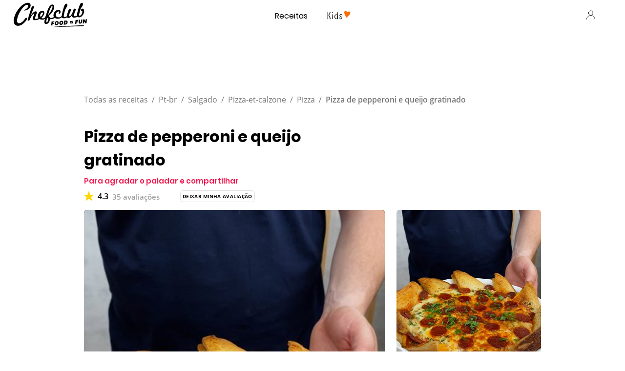

--- FILE ---
content_type: text/html; charset=utf-8
request_url: https://www.google.com/recaptcha/api2/aframe
body_size: 183
content:
<!DOCTYPE HTML><html><head><meta http-equiv="content-type" content="text/html; charset=UTF-8"></head><body><script nonce="uYl8-XC-FMrFYhQPRiX-yA">/** Anti-fraud and anti-abuse applications only. See google.com/recaptcha */ try{var clients={'sodar':'https://pagead2.googlesyndication.com/pagead/sodar?'};window.addEventListener("message",function(a){try{if(a.source===window.parent){var b=JSON.parse(a.data);var c=clients[b['id']];if(c){var d=document.createElement('img');d.src=c+b['params']+'&rc='+(localStorage.getItem("rc::a")?sessionStorage.getItem("rc::b"):"");window.document.body.appendChild(d);sessionStorage.setItem("rc::e",parseInt(sessionStorage.getItem("rc::e")||0)+1);localStorage.setItem("rc::h",'1763593787981');}}}catch(b){}});window.parent.postMessage("_grecaptcha_ready", "*");}catch(b){}</script></body></html>

--- FILE ---
content_type: application/javascript
request_url: https://7wdgzna45yb2xxe4j.ay.delivery/floorPrice/v5/7WDgznA45yb2xXE4J?t=1763593775560&d=www.chefclub.tv
body_size: 72639
content:
window.assertive = window.assertive || {};
window.assertive.countryCode = "US";
window.assertive.regionCode = "OH";
window.assertive.city = "Columbus";
window.assertive.FL5 = [[11,103,201,207,207,301],[[1,function(a){var b=(function(){var a=(function(){var a=[["Samsung ?Browser(?:[/ ](\\d+[\\.\\d]+))?","Samsung Browser"],["Version/.* Chrome(?:/(\\d+[\\.\\d]+))?","Chrome Webview"],["CrMo(?:/(\\d+[\\.\\d]+))?","Chrome Mobile"],["Chrome(?:/(\\d+[\\.\\d]+))? Mobile","Chrome Mobile"],["Chrome(?!book)(?:/(\\d+[\\.\\d]+))?","Chrome"],["(?:(?:iPod|iPad|iPhone).+Version|MobileSafari)/(\\d+[\\.\\d]+)","Mobile Safari"],["(?:Version/(\\d+\\.[\\.\\d]+) .*)?Mobile.*Safari/","Mobile Safari"],["(?:iPod|(?<!Apple TV; U; CPU )iPhone|iPad)","Mobile Safari"],["Version/(\\d+\\.[\\.\\d]+) .*Safari/|(?:Safari|Safari(?:%20)?%E6%B5%8F%E8%A7%88%E5%99%A8)/?\\d+","Safari"]];for(var b=0;b<a.length;b++)try{a[b][0]=RegExp('(?:^|[^A-Z0-9\-_]|[^A-Z0-9\-]_|sprd-)(?:'+a[b][0]+')','i');}catch(c){a[b][0]={test:function(){return false;}};}return function(){var b="__OTHER__";for(var c=0;c<a.length;c++)if(a[c][0].test(navigator.userAgent)){b=a[c][1];break;}return b;};})();var b=(function(){var a=[["(?:Android API \\d+|\\d+/tclwebkit(?:\\d+[\\.\\d]*))","Android"],["Android Marshmallow","Android"],["(?:Podbean|Podimo)(?:.*)/Android|Rutube(?:TV)?BlackAndroid","Android"],["(?:Android OS|OMDroid)[ /](\\d+[\\.\\d]*)","Android"],["Pinterest for Android/.*; (\\d(?:[\\d\\.]*))\\)$","Android"],["Android; (\\d+[\\.\\d]*); Mobile;","Android"],["[ ]([\\d\\.]+)\\) AppleWebKit.*ROBLOX Android App","Android"],["(?:(?:Orca-)?(?<!like )Android|Adr|AOSP)[ /]?(?:[a-z]+ )?(\\d+[\\.\\d]*)","Android"],["(?:Allview_TX1_Quasar|Cosmote_My_mini_Tab) (\\d+[\\.\\d]*)","Android"],["Android ?(?:jelly bean|Kit Kat|S.O. Ginger Bread|The FireCyano|:) (\\d+[\\.\\d]*)","Android"],["(?:Orca-Android|FB4A).*FBSV/(\\d+[\\.\\d]*);","Android"],[" Adr |DDG-Android|(?<!like )Android|Silk-Accelerated=[a-z]{4,5}","Android"],["(?:TwitterAndroid).*[ /](?:[a-z]+ )?(\\d+[\\.\\d]*)","Android"],["BeyondPod|AntennaPod|Podkicker|DoggCatcher|Player FM|okhttp|Podcatcher Deluxe|Sonos/.+\\(ACR_|Linux x86_64; Quest","Android"],["Linux; diordnA[; ](\\d+[\\.\\d]*)","Android"],["^A/(\\d+[\\.\\d]*)/","Android"],["FBW.+FBSV/(\\d+[\\.\\d]*);","Windows"],["Windows.+OS: (\\d+[\\.\\d]*)","Windows"],["Windows; ?(\\d+[\\.\\d]*);","Windows"],["mingw32|winhttp","Windows"],["(?:Windows(?:-Update-Agent)?|Microsoft-(?:CryptoAPI|Delivery-Optimization|WebDAV-MiniRedir|WNS)|WINDOWS_64)/(\\d+\\.\\d+)","Windows"],["CYGWIN_NT-10.0|Windows NT 10.0|Windows 10","Windows"],["CYGWIN_NT-6.4|Windows NT 6.4|Windows 10|win10","Windows"],["CYGWIN_NT-6.3|Windows NT 6.3|Windows 8.1","Windows"],["CYGWIN_NT-6.2|Windows NT 6.2|Windows 8","Windows"],["CYGWIN_NT-6.1|Windows NT 6.1|Windows 7|win7|Windows \\(6.1","Windows"],["CYGWIN_NT-6.0|Windows NT 6.0|Windows Vista","Windows"],["CYGWIN_NT-5.2|Windows NT 5.2|Windows Server 2003 / XP x64","Windows"],["CYGWIN_NT-5.1|Windows NT 5.1|Windows XP","Windows"],["CYGWIN_NT-5.0|Windows NT 5.0|Windows 2000","Windows"],["CYGWIN_NT-4.0|Windows NT 4.0|WinNT|Windows NT","Windows"],["CYGWIN_ME-4.90|Win 9x 4.90|Windows ME","Windows"],["CYGWIN_98-4.10|Win98|Windows 98","Windows"],["CYGWIN_95-4.0|Win32|Win95|Windows 95|Windows_95","Windows"],["Windows 3.1","Windows"],["Windows|.+win32|Win64|MSDW|HandBrake Win Upd|Microsoft BITS|ms-office; MSOffice","Windows"],["OS/Microsoft_Windows_NT_(\\d+\\.\\d+)","Windows"],["iPad/([89]|1[012]).(\\d+[\\.\\d]*)","iOS"],["^(?:iPad|iPhone)(?:\\d+[\\,\\d]*)[/_](\\d+[\\.\\d]+)","iOS"],["Pinterest for iOS/.*; (\\d(?:[\\d\\.]*))[)]$","iOS"],["iOS (\\d+[\\.\\d]+)\\)","iOS"],["(?:iPhone ?OS|iOS(?: Version)?)(?:/|; |,)(\\d+[\\.\\d]+)","iOS"],["^(?!com.apple.Safari.SearchHelper|Safari).*CFNetwork/.+ Darwin/(\\d+[\\.\\d]+)(?!.*(?:x86_64|i386|PowerMac|Power%20Macintosh))","iOS"],["(?:iPhone|iPod_touch)/(\\d+[\\.\\d]*) hw/","iOS"],["iOS(\\d+\\.\\d+\\.\\d+)","iOS"],["iOS(\\d+)\\.(\\d+)0","iOS"],["iPhone OS ([0-9]{1})([0-9]{1})([0-9]{1})","iOS"],["(?:CPU OS|iPh(?:one)?[ _]OS|iPhone.+ OS|iOS)[ _/](\\d+(?:[_\\.]\\d+)*)","iOS"],["FBMD/iPhone;.*FBSV/ ?(\\d+[\\.\\d]+);","iOS"],["(?:FBIOS|Messenger(?:Lite)?ForiOS).*FBSV/ ?(\\d+[\\.\\d]*);","iOS"],["iPhone OS,([\\d\\.]+).+(?:iPhone|iPod)","iOS"],["iPad.+; (\\d+[\\.\\d]+);","iOS"],["iPhone.+; Version (\\d+[\\.\\d]+)","iOS"],["OS=iOS;OSVer=(\\d+[\\.\\d]+);","iOS"],["os=Apple-iOS.+osversion=(\\d+[\\.\\d]+)/","iOS"],["(?:Apple-)?(?<!like )(?:iPhone|iPad|iPod)(?:.*Mac OS X.*Version/(\\d+\\.\\d+)|; Opera)?","iOS"],["dv\\(iPh.+ov\\((\\d+(?:[_\\.]\\d+)*)\\);","iOS"],["(?:Podcasts/(?:[\\d\\.]+)|Instacast(?:HD)?/(?:\\d\\.[\\d\\.abc]+)|Pocket Casts, iOS|\\(iOS\\)|iOS; Opera|Overcast|Castro|Podcat|iCatcher|RSSRadio/|MobileSafari/)(?!.*x86_64)","iOS"],["iTunes-(AppleTV|iPod|iPad|iPhone)/(?:[\\d\\.]+)","iOS"],["iOS/Version ([\\d\\.]+)","iOS"],["Sonos/.+\\(ICRU_","iOS"],["CaptiveNetworkSupport|AirPlay","iOS"],["(?:CFNetwork|StudioDisplay)/.+Darwin(?:/|; )(?:[\\d\\.]+).+(?:x86_64|i386|Power%20Macintosh)|(?:x86_64-apple-)?darwin(?:[\\d\\.]+)|PowerMac|com.apple.Safari.SearchHelper|^Safari","Mac"],["Macintosh;Mac OS X \\((\\d+[\\.\\d]+)\\);","Mac"],["Mac[ +]OS[ +]?X(?:[ /,](?:Version )?(\\d+(?:[_\\.]\\d+)+))?","Mac"],["Mac (?:OS/)?(\\d+(?:[_\\.]\\d+)+)","Mac"],["(?:macOS[ /,]|Mac-)(\\d+[\\.\\d]+)","Mac"],["Macintosh; OS X (\\d+[\\.\\d]+)","Mac"],["Darwin|Macintosh|Mac_PowerPC|PPC|Mac PowerPC|iMac|MacBook|macOS|AppleExchangeWebServices|com.apple.trustd|Sonos/.+\\(MDCR_","Mac"]];for(var b=0;b<a.length;b++)try{a[b][0]=RegExp('(?:^|[^A-Z0-9\-_]|[^A-Z0-9\-]_|sprd-)(?:'+a[b][0]+')','i');}catch(c){a[b][0]={test:function(){return false;}};}return function(){var b="__OTHER__";for(var c=0;c<a.length;c++)if(a[c][0].test(navigator.userAgent)){b=a[c][1];break;}return b;};})();function c(){try{if(window.top.location.href)return window.top.location;}catch(a){}return window.location;}return function(c){function d(a){var b=String(a);var c=0,d=b.length,e=0;if(d>0)while(e<d)c=(c<<5)-c+b.charCodeAt(e++)|0;return("x"+c).replace('-','_');}Object.keys(c).forEach(function(a){c[d(a)]=c[a];});function e(a){var b=c.x_1117847891;if(b==null)return undefined;var d=b[a];if(d==0||d==null||Number.isNaN(Number(d)))return undefined;return d;}return{"x_173873537":a(),"x_1182845946":b(),"x3208676":Math.round(new Date().getUTCHours()),"x_899454023":c.x_899454023,"x_2076227591":(function(){try{return Intl.DateTimeFormat().resolvedOptions().timeZone||'';}catch(a){return '';}})(),"x957831062":window.assertive.countryCode,"x145196172":e(0),"x145196173":e(1),"x145196174":e(2),"x145196175":e(3),"x145196176":e(4),"x1648099346":c.x1648099346,"x_461637081":c.x_461637081,"x_677755891":c.x_677755891,"x1062246621":c.x1062246621,"x_1293530702":c.x_1293530702};};})();var c=(function(){var a={"x2017705626":0.7189592,"x160851208":0.9637843,"x690615379":0.6451702,"x_37656386":0.5540108,"x_1826030688":0.3809371,"x_843170622":0.6241871};var b={"x803262031":0.8817733,"x77103":0.4309173,"x_1280820637":0.509213,"x103437":0.5559443};var c={"x48":0.7754188,"x49":0.8665773,"x1567":0.7570492,"x1568":0.748959,"x1569":0.7686468,"x1570":0.7249636,"x1571":0.7528274,"x1572":0.7239248,"x1573":0.7185924,"x1574":0.6912055,"x1575":0.6708869,"x1576":0.6380559,"x50":0.8231897,"x1598":0.5583093,"x1599":0.5565352,"x1600":0.5499362,"x1601":0.7225807,"x51":1.0575266,"x52":1.1469545,"x53":1.1271469,"x54":1.1614682,"x55":0.9897607,"x56":0.8756125,"x57":0.7740355};var d={"x520716163":0.6002741,"x1408081451":0.6930377,"x453099475":0.9917483,"x_11236092":1.7165485,"x_1946652909":1.2203806,"x_1391747991":1.2045629,"x_2130124502":1.0325524,"x2091700331":0.9818793,"x_1577305164":0.9731418,"x_307460524":0.6069685,"x1679106400":0.6268834,"x2134726533":0.5743974};var e={"x_1262455546":0.1474005,"x_977866396":0.1722965,"x_12902420":0.4563883,"x965375949":0.1356404,"x_3562122":0.186608,"x889260510":0.106388,"x1802544234":0.0908276,"x57523521":0.2052506,"x1841315615":0.323054,"x1809928993":0.129553,"x_611902065":0.2642351,"x_495790896":0.1541185,"x2046322969":0.2853443,"x_1793726419":0.1927413,"x337689424":0.2225828,"x_896333693":0.2252798,"x455493998":0.0929313,"x1817919522":0.3630776,"x_770987206":0.5951378,"x_585431767":2.381201,"x_1594534092":0.3731742,"x_1536188513":0.5079798,"x10078612":0.3931371,"x_1243098545":1.5959142,"x_611834443":0.3897268,"x_432820086":0.1307183,"x_1523781592":0.2490383,"x1826315056":1.8250349,"x_1738808822":0.2332484,"x_681304890":0.3779655,"x_1675354028":0.6577085,"x511371267":0.3720264,"x_463608032":0.4090163,"x_1663926768":0.3661674,"x_5956312":0.8051198,"x14814128":0.2535178,"x_1248743248":0.4212895,"x_2002672065":0.6465692,"x_775703049":0.3666022,"x1107183657":0.7937173,"x228701359":0.5598578,"x_516035308":1.438429,"x_1305089392":0.3723643,"x1643067635":0.5176881,"x_359165265":0.3705244,"x518707320":0.6242472,"x524101413":0.8074589,"x432607731":0.7950397,"x539516618":0.6630331,"x552727310":0.4522571,"x_672549154":0.7478929,"x_1407095582":0.4800994,"x_1783944015":0.9979273,"x826225934":0.6210003,"x930574244":1.6631088,"x1137056040":0.2722563,"x_1510507213":0.3175123,"x_200488828":0.4098808,"x_1819305733":0.3490678,"x_1660850775":0.425867,"x84356":0.243783};var f={"x2084":1.0379743,"x2099":0.728622,"x2100":1.2190594,"x2115":1.4012692,"x2116":0.1444372,"x2120":0.0860225,"x2128":0.2882735,"x2142":1.8400659,"x2145":0.293987,"x2148":0.1163274,"x2149":1.7010397,"x2150":0.1470379,"x2153":0.3532487,"x2154":0.1058587,"x2177":0.843748,"x2187":0.130204,"x2198":0.1006657,"x2222":0.5275376,"x2252":0.7447192,"x2266":0.2593218,"x2267":0.7775099,"x2271":0.6377955,"x2279":0.1027912,"x2281":0.3857713,"x2316":0.1702035,"x2339":0.278428,"x2347":0.4002981,"x2441":0.7498602,"x2452":0.1782544,"x2454":0.3343407,"x2458":0.1812467,"x2463":0.4671557,"x2468":0.3607293,"x2472":0.3275382,"x2475":0.6579182,"x2485":0.3469598,"x2487":0.2225828,"x2494":0.2839034,"x2550":0.2332535,"x2556":0.6791035,"x2564":0.7174646,"x2576":0.3590173,"x2611":0.3718751,"x2621":0.3611379,"x2644":0.2586275,"x2651":0.0735179,"x2675":0.1491678,"x2676":0.1943841,"x2682":0.3396166,"x2686":0.2435845,"x2718":1.0857839,"x2744":0.2102201,"x2855":0.8904841};var g={"x1648099346":1,"x_173873537":0.4811195,"x_461637081":0,"x_677755891":0,"x957831062":0.3550279,"x3208676":0.7672498,"x145196172":0.01,"x145196173":0.01,"x145196174":0.01,"x145196175":0.01,"x145196176":0.01,"x_1182845946":0.7107417,"x1062246621":1,"x_1293530702":1,"x_899454023":0.7432365,"x_2076227591":0.6009904};function h(a){var b=String(a);var c=0,d=b.length,e=0;if(d>0)while(e<d)c=(c<<5)-c+b.charCodeAt(e++)|0;return("x"+c).replace('-','_');}function i(a){var b;for(b=0;b<a.length;b++)if(a[b]!=null&&!Number.isNaN(Number(a[b])))return a[b];return 0;}return function(j){var k=[i([a[h(j.x_173873537)],g.x_173873537]),i([b[h(j.x_1182845946)],g.x_1182845946]),i([c[h(j.x3208676)],g.x3208676]),i([d[h(j.x_899454023)],g.x_899454023]),i([e[h(j.x_2076227591)],g.x_2076227591]),i([f[h(j.x957831062)],g.x957831062]),i([j.x145196172,g.x145196172]),i([j.x145196173,g.x145196173]),i([j.x145196174,g.x145196174]),i([j.x145196175,g.x145196175]),i([j.x145196176,g.x145196176]),i([j.x1648099346,g.x1648099346]),i([j.x_461637081,g.x_461637081]),i([j.x_677755891,g.x_677755891]),i([j.x1062246621,g.x1062246621]),i([j.x_1293530702,g.x_1293530702])];return k;};})();function d(a){var b;if(a[10]>1.2250000000000003)if(a[10]>2.1850000000000005)if(a[10]>4.075000000000001)if(a[14]>2.5000000000000004)b=0.9857587479230417;else b=0.8277831871986255;else if(a[5]>0.5826665500000001)b=0.8686981604421156;else b=0.7709974543240526;else if(a[9]>1.6850000000000003)b=0.84069150544297;else if(a[10]>1.5250000000000001)b=0.8194382893568533;else b=0.8015564063610985;else if(a[10]>0.5950000000000001)if(a[9]>0.8550000000000001)if(a[3]>0.9868138000000001)b=0.8146672664312784;else if(a[10]>0.8650000000000001)if(a[2]>0.7048989500000001)b=0.7950178442569558;else b=0.7797292994558885;else b=0.7781782443890132;else if(a[3]>0.7181371000000001)if(a[2]>0.7993042500000002)b=0.8137478000579395;else if(a[3]>1.2124717500000002)b=0.7943257060588373;else b=0.7751475798512409;else if(a[10]>0.8550000000000001)b=0.7742737387034796;else if(a[5]>1.3101643)b=0.7817501569722358;else b=0.7603563212732789;else if(a[3]>0.8581891500000001)if(a[4]>0.6109953500000002)if(a[2]>0.77472715)if(a[1]>0.7962575000000002)b=0.8258706703800034;else b=0.7798264399706832;else if(a[3]>1.0121503500000002)b=0.7912299161765028;else b=0.7641652803953176;else b=0.735841785940558;else if(a[14]>3.5000000000000004)if(a[9]>0.43500000000000005)if(a[9]>1.2450000000000003)b=0.7736005067388236;else b=0.7470234665049312;else if(a[10]>0.015000000000000001)b=0.7290817914438986;else b=0.7485239281204159;else if(a[5]>1.0618791000000003)if(a[1]>0.5325786500000002)b=0.8157190322243939;else b=0.7666515068752425;else if(a[0]>0.8413717500000001)b=0.7716635410986584;else b=0.7475627326050504;var c;if(a[10]>1.2050000000000003)if(a[10]>2.1850000000000005)if(a[10]>4.075000000000001)if(a[14]>2.5000000000000004)if(a[0]>0.5175651500000001)c=0.20766315224882537;else c=0.006455035962941457;else c=0.05760231951594132;else c=0.09324554293077013;else if(a[9]>1.5450000000000002)c=0.064725211694681;else if(a[10]>1.5250000000000001)c=0.04720414603069901;else c=0.030782391534145973;else if(a[10]>0.5850000000000001)if(a[9]>0.8750000000000001)if(a[3]>0.9868138000000001)c=0.043974965323737444;else if(a[5]>1.1524216500000002)c=0.0383294967050752;else if(a[2]>0.7713411500000001)c=0.022650879486285806;else c=0.010637684060787493;else if(a[3]>0.7181371000000001)if(a[2]>0.7993042500000002)c=0.04273564361253355;else if(a[0]>0.8413717500000001)c=0.02111957428468692;else c=0.0033512572644742865;else if(a[10]>0.8550000000000001)c=0.006245952600911954;else if(a[5]>1.0618791000000003)c=0.012953592662881278;else c=-0.0064561094284480616;else if(a[3]>0.8581891500000001)if(a[4]>0.6109953500000002)if(a[0]>0.6346786500000001)if(a[3]>1.0121503500000002)c=0.0464536225582091;else c=0.012385802567155903;else if(a[2]>0.77472715)c=0.013181806466261952;else c=-0.008069453104894979;else c=-0.02921268063072832;else if(a[14]>3.5000000000000004)if(a[9]>0.41500000000000004)if(a[9]>1.2450000000000003)c=0.005905354618890605;else c=-0.019624865162530633;else if(a[4]>1.2181781500000002)c=0.005335008106607958;else c=-0.03423017628266156;else if(a[5]>1.0618791000000003)if(a[1]>0.5325786500000002)c=0.045173289264531756;else c=-0.0005833402923692804;else if(a[0]>0.6820647000000001)c=0.0027212534455231304;else c=-0.019489675182049068;var d;if(a[10]>1.135)if(a[10]>2.1550000000000007)if(a[10]>4.075000000000001)if(a[14]>2.5000000000000004)if(a[0]>0.5175651500000001)d=0.19500245283371093;else d=0.006413850667286505;else d=0.05481315435352123;else if(a[9]>1.0650000000000002)d=0.09751307484423848;else d=0.05539551617966735;else if(a[9]>1.4750000000000003)d=0.056573526718436025;else if(a[10]>1.5250000000000001)d=0.04276382708020134;else if(a[2]>0.5981826000000001)d=0.02831023958896356;else d=0.00943113083391179;else if(a[3]>0.8581891500000001)if(a[4]>0.5387729500000001)if(a[2]>0.77472715)if(a[0]>0.6346786500000001)if(a[14]>24.500000000000004)d=-0.0034641906667140223;else d=0.058253799963871325;else d=0.014689614196285037;else if(a[3]>1.2124717500000002)if(a[0]>0.6346786500000001)d=0.04389157009429034;else d=0.004714101749387654;else if(a[0]>0.6820647000000001)d=0.012132613576854329;else d=-0.005074902175119527;else d=-0.02737164255936626;else if(a[10]>0.5850000000000001)if(a[9]>0.8750000000000001)if(a[8]>1.135)d=0.023462584111639;else d=0.010385242788102982;else if(a[10]>0.7150000000000001)if(a[4]>0.9026931000000001)d=0.017710968804242683;else d=0.0005122439203444077;else if(a[14]>3.5000000000000004)d=-0.010115587528521961;else d=0.0011360853687350204;else if(a[10]>0.015000000000000001)if(a[10]>0.30500000000000005)if(a[9]>0.48500000000000004)d=-0.009594697866080757;else d=-0.01976780873858996;else if(a[14]>3.5000000000000004)d=-0.03647635926344077;else d=-0.021775828371957892;else if(a[4]>0.9026931000000001)d=0.04793611606723446;else if(a[0]>0.8413717500000001)d=0.0087083898877104;else d=-0.016824192065903288;var e;if(a[10]>1.2450000000000003)if(a[10]>3.0350000000000006)if(a[14]>2.5000000000000004)if(a[0]>0.5175651500000001)e=0.14858654129932508;else e=0.010391392110317548;else e=0.05158517872807544;else if(a[9]>1.9550000000000003)e=0.07654322406561787;else if(a[3]>0.9868138000000001)e=0.06165463259849811;else if(a[5]>1.0618791000000003)e=0.05398457387018619;else if(a[2]>0.7232527500000001)e=0.03411360811923723;else e=0.0179558321363049;else if(a[10]>0.5950000000000001)if(a[3]>0.9868138000000001)if(a[0]>0.6820647000000001)e=0.04433466113510173;else e=0.01071808866668717;else if(a[9]>0.8550000000000001)if(a[5]>1.1524216500000002)e=0.0353792786253941;else if(a[10]>0.8650000000000001)e=0.017616015092294265;else e=0.00583214759519761;else if(a[2]>0.9326866000000001)if(a[14]>3.5000000000000004)e=0.003781822740165209;else e=0.02735737067241311;else if(a[10]>0.9850000000000001)e=0.007314876805420294;else e=-0.005083310378273661;else if(a[10]>0.015000000000000001)if(a[3]>0.8581891500000001)if(a[2]>0.9326866000000001)if(a[4]>0.6603708000000001)e=0.03783545334167586;else e=-0.008976915305304955;else if(a[4]>0.6109953500000002)e=0.0028596160913927637;else e=-0.02468025787519815;else if(a[10]>0.30500000000000005)if(a[14]>3.5000000000000004)e=-0.017002913165148948;else e=-0.004529449680915678;else if(a[10]>0.13500000000000004)e=-0.027530758526604242;else e=-0.03843524033783151;else if(a[5]>1.3101643)if(a[0]>0.6346786500000001)e=0.07212869394215672;else e=0.0244369829620068;else if(a[4]>0.6109953500000002)if(a[0]>0.6820647000000001)e=0.01802954974983108;else e=-0.01007953180090552;else e=-0.03362017852197707;var f;if(a[10]>1.2250000000000003)if(a[10]>2.2050000000000005)if(a[10]>4.075000000000001)if(a[14]>2.5000000000000004)f=0.1721359233760218;else f=0.049661235545700615;else if(a[8]>1.4950000000000003)f=0.09277069804350245;else if(a[14]>3.5000000000000004)f=0.05979668618001666;else f=0.019472149125928605;else if(a[9]>1.6850000000000003)f=0.05461174699054391;else if(a[5]>1.0618791000000003)f=0.05034189497445169;else if(a[0]>0.6820647000000001)f=0.03068508368935295;else f=0.013102738579058927;else if(a[10]>0.5850000000000001)if(a[3]>0.9868138000000001)if(a[0]>0.6820647000000001)f=0.04081302391705151;else f=0.00984608213796751;else if(a[9]>0.8950000000000001)if(a[5]>1.1524216500000002)f=0.03373953665873783;else if(a[2]>0.6810462)f=0.01568751210462918;else f=0.0021671558908393893;else if(a[10]>0.8050000000000002)if(a[2]>0.7508932000000001)f=0.011262799511692869;else f=0.0002002523398969218;else if(a[14]>3.5000000000000004)f=-0.006507536353485304;else f=0.00390981987591649;else if(a[3]>0.8581891500000001)if(a[4]>0.6109953500000002)if(a[0]>0.8413717500000001)if(a[3]>0.9868138000000001)f=0.046811267683600444;else f=0.0111567165542355;else if(a[2]>0.7369613000000002)f=0.013286175771814937;else f=-0.005475087372008171;else f=-0.023537255899423792;else if(a[14]>3.5000000000000004)if(a[9]>0.36500000000000005)if(a[9]>0.9950000000000001)f=0.002846765793895482;else f=-0.01654144486172398;else if(a[4]>1.2181781500000002)f=0.006878678708621818;else f=-0.027884331766776654;else if(a[5]>1.0618791000000003)f=0.03497765235859103;else if(a[0]>0.8413717500000001)f=0.004071774405306735;else f=-0.0143943775284627;var g;if(a[10]>1.3250000000000004)if(a[10]>3.9850000000000008)if(a[14]>2.5000000000000004)if(a[0]>0.5175651500000001)g=0.1611969746739104;else g=0.004985627300513265;else g=0.04669820428634874;else if(a[9]>1.9550000000000003)g=0.07438933938003285;else if(a[3]>1.0121503500000002)if(a[5]>0.7366706000000002)g=0.062081148044491455;else g=-0.0009634401773074668;else if(a[5]>1.0618791000000003)if(a[14]>26.500000000000004)g=-0.0017538468411590665;else g=0.05062003771941603;else if(a[0]>0.6820647000000001)g=0.030980570743250842;else g=0.01120623385426217;else if(a[10]>0.7050000000000001)if(a[3]>0.9868138000000001)g=0.03548613968548303;else if(a[9]>1.1150000000000004)g=0.021273830846202997;else if(a[2]>0.7713411500000001)if(a[14]>3.5000000000000004)g=0.007186044258585932;else g=0.0264358860158799;else if(a[4]>1.2181781500000002)g=0.01940026875976691;else g=0.0002558656798975872;else if(a[3]>0.7181371000000001)if(a[4]>0.6109953500000002)if(a[2]>0.7993042500000002)if(a[0]>0.5890989500000001)g=0.04459649688115424;else g=0.008544275768481348;else if(a[5]>1.3101643)g=0.04890506556533067;else g=0.002695159591369194;else if(a[4]>0.27880030000000006)g=-0.00817182112921918;else g=-0.02931672101080469;else if(a[14]>3.5000000000000004)if(a[10]>0.36500000000000005)if(a[9]>0.6050000000000001)g=-0.004725777498415697;else g=-0.014223682198572148;else if(a[10]>0.015000000000000001)g=-0.027937761949869983;else g=-0.010501091138141603;else if(a[5]>1.0618791000000003)if(a[1]>0.5325786500000002)g=0.036204589730481185;else g=-0.0024235503365134083;else if(a[2]>0.9326866000000001)g=0.014655706554717957;else g=-0.00936647341587715;var h;if(a[10]>1.5150000000000003)if(a[10]>4.325000000000001)if(a[14]>2.5000000000000004)h=0.1589960083538179;else h=0.0437531610921909;else if(a[9]>1.9950000000000003)h=0.07282903131865999;else if(a[3]>1.0121503500000002)if(a[5]>0.7366706000000002)h=0.0626582243005708;else h=-0.001972047464752739;else if(a[2]>0.6544714000000001)h=0.0368923411287206;else if(a[14]>3.5000000000000004)h=0.02191761781103336;else h=-0.0005238557514558371;else if(a[10]>0.7150000000000001)if(a[9]>1.1450000000000002)if(a[8]>1.5250000000000001)h=0.03574560759772923;else if(a[10]>0.9150000000000001)h=0.02320272838010338;else h=0.00951151161275452;else if(a[3]>0.9868138000000001)if(a[14]>16.500000000000004)h=0.005631114652113841;else h=0.03097897737831567;else if(a[4]>1.2181781500000002)h=0.025862007459029127;else if(a[2]>0.7713411500000001)h=0.011283602780399509;else h=0.0008975366396250745;else if(a[3]>0.7181371000000001)if(a[4]>0.6109953500000002)if(a[0]>0.6820647000000001)if(a[2]>0.7048989500000001)h=0.03576907715488333;else h=0.005092339029740306;else if(a[2]>0.7369613000000002)h=0.00960653288031065;else h=-0.006793395658598871;else if(a[4]>0.27880030000000006)h=-0.007659467852715182;else h=-0.0273058890813455;else if(a[14]>2.5000000000000004)if(a[10]>0.36500000000000005)if(a[9]>0.5450000000000002)h=-0.0051113497497490504;else h=-0.013596016654727166;else if(a[4]>1.2181781500000002)h=0.011203939600974329;else h=-0.02402057534308797;else if(a[0]>0.8413717500000001)if(a[5]>0.64785685)h=0.010400678347039638;else h=-0.02844647760425687;else if(a[2]>0.7993042500000002)h=0.005071497826663959;else h=-0.014926528048219052;var i;if(a[10]>1.445)if(a[10]>4.075000000000001)if(a[14]>2.5000000000000004)if(a[0]>0.5175651500000001)i=0.14496669937749404;else i=0.004306749434558892;else i=0.042849110842670166;else if(a[8]>2.0250000000000004)i=0.07002400602676562;else if(a[10]>1.9550000000000003)if(a[14]>3.5000000000000004)i=0.0517235403377049;else i=0.02128904453619629;else if(a[2]>0.6544714000000001)i=0.03034924224358362;else i=0.010794717161275913;else if(a[10]>0.7050000000000001)if(a[3]>0.9868138000000001)if(a[0]>0.6820647000000001)if(a[4]>0.39143195000000003)if(a[14]>16.500000000000004)i=0.00839741401025291;else i=0.0436868929140754;else i=-0.002819068083611034;else i=0.013982232577242964;else if(a[9]>1.1150000000000004)if(a[5]>1.1524216500000002)i=0.03416973277648474;else if(a[8]>1.5050000000000001)i=0.025935179899275462;else i=0.013054575574056034;else if(a[4]>1.2181781500000002)i=0.024221591493309855;else if(a[2]>0.7713411500000001)i=0.009879147456383287;else i=0.0003260007078911152;else if(a[3]>0.8581891500000001)if(a[5]>0.3570226)if(a[0]>0.6346786500000001)if(a[2]>0.7048989500000001)i=0.02972345499941913;else i=0.00311045564517871;else if(a[2]>0.77472715)i=0.00772082830101111;else i=-0.0072819483018950176;else i=-0.024631074199030937;else if(a[10]>0.015000000000000001)if(a[10]>0.25500000000000006)if(a[9]>0.5250000000000001)i=-0.003846401201298042;else i=-0.013516425417692109;else if(a[10]>0.13500000000000004)i=-0.021369847993512707;else i=-0.029933357511460337;else if(a[5]>0.6982840500000002)if(a[0]>0.6820647000000001)i=0.015200137169970901;else i=-0.007936498102383227;else i=-0.033686189404203606;var j;if(a[10]>1.1150000000000004)if(a[10]>2.7350000000000008)if(a[10]>6.28)if(a[14]>2.5000000000000004)j=0.17591214966754856;else j=0.028520443058971848;else if(a[9]>1.1650000000000003)j=0.08081576140463219;else j=0.03492175440001901;else if(a[10]>1.9550000000000003)j=0.047525993373182474;else if(a[3]>0.9868138000000001)if(a[0]>0.6346786500000001)j=0.04390762184278971;else j=0.008329024987418204;else if(a[5]>1.0618791000000003)j=0.03618676600563463;else if(a[2]>0.7993042500000002)j=0.02373504149786861;else j=0.01212994697577667;else if(a[4]>1.2181781500000002)if(a[10]>0.03500000000000001)if(a[10]>0.465)j=0.024903705014879544;else j=-0.0022910546327826503;else if(a[5]>1.0618791000000003)if(a[0]>0.6346786500000001)j=0.061155876063765116;else j=0.024426765907300776;else j=0.0007231739515335716;else if(a[3]>0.8581891500000001)if(a[2]>0.9326866000000001)if(a[5]>0.64785685)if(a[1]>0.6333430000000001)j=0.04781101375224049;else j=0.007710622912827697;else j=-0.010002851405834574;else if(a[3]>1.4684645500000002)if(a[0]>0.6346786500000001)j=0.03274709039559464;else j=0.0021611359998943455;else if(a[5]>0.3788232000000001)j=0.0014115795852341188;else j=-0.022361291611145532;else if(a[10]>0.48500000000000004)if(a[8]>0.8050000000000002)if(a[6]>1.0150000000000003)j=0.013863617918184142;else j=0.003059657374342287;else if(a[2]>0.9326866000000001)j=0.0024813659805810067;else j=-0.00613059305770592;else if(a[10]>0.015000000000000001)if(a[10]>0.21500000000000002)j=-0.013719885884895137;else j=-0.024978329727604442;else if(a[5]>0.4337269000000001)j=-0.0002464576298511711;else j=-0.03227328476128032;var k;if(a[10]>1.5350000000000004)if(a[10]>6.28)if(a[14]>3.5000000000000004)k=0.17002836696239307;else k=0.029319449638577414;else if(a[9]>2.2250000000000005)k=0.06742709355417711;else if(a[3]>1.2124717500000002)if(a[5]>0.6982840500000002)k=0.06211113026747122;else k=-0.0007626483920297595;else if(a[5]>0.7472897000000002)k=0.044337365276406575;else if(a[0]>0.6820647000000001)k=0.03006219188854006;else k=0.004318177719292876;else if(a[10]>0.7150000000000001)if(a[9]>1.1450000000000002)if(a[3]>0.9868138000000001)k=0.03730843742810399;else if(a[7]>1.2250000000000003)k=0.024664391736916574;else k=0.013386950338706327;else if(a[3]>0.7181371000000001)if(a[2]>0.9326866000000001)k=0.04072391316799433;else if(a[14]>3.5000000000000004)k=0.013769376464624217;else k=0.0012244651435605015;else if(a[10]>0.9850000000000001)k=0.00962455914909535;else if(a[8]>0.8250000000000001)k=0.005651657319202215;else k=-0.002779866436675761;else if(a[5]>1.3101643)if(a[10]>0.03500000000000001)if(a[0]>0.8413717500000001)if(a[14]>14.500000000000002)k=-0.0030656483009357583;else k=0.02619617956910743;else k=-0.0020503413601099117;else if(a[0]>0.6346786500000001)k=0.05894826067687196;else k=0.019866737138486537;else if(a[2]>0.8710949000000001)if(a[3]>0.9775105500000001)if(a[5]>0.49734665000000006)k=0.029571641630735005;else k=-0.011075721476945457;else if(a[14]>7.500000000000001)k=-0.011549030466200792;else k=0.006300364547924407;else if(a[3]>1.0121503500000002)if(a[5]>0.5826665500000001)k=0.011229742642344616;else k=-0.019118107888328635;else if(a[1]>0.6333430000000001)k=-0.01014088528675345;else k=-0.01909898191400883;var l;if(a[10]>1.5350000000000004)if(a[10]>6.28)if(a[14]>3.5000000000000004)l=0.1627331772713794;else l=0.02829409394448179;else if(a[8]>1.6250000000000002)if(a[10]>1.9350000000000003)l=0.0665620114696229;else l=0.029319978846166155;else if(a[14]>3.5000000000000004)if(a[14]>24.500000000000004)l=0.003605006483078473;else if(a[5]>0.6982840500000002)l=0.036342296846759145;else l=-0.0005147535097963954;else if(a[2]>0.7244442000000001)l=0.024401284644641207;else l=-0.005059783914306345;else if(a[9]>0.8050000000000002)if(a[8]>1.655)if(a[9]>1.9550000000000003)if(a[2]>0.5574222500000001)l=0.04589046800430354;else l=0.002797565993645953;else l=0.021690791691245274;else if(a[4]>1.2181781500000002)if(a[2]>0.6810462)l=0.03437568729570149;else l=0.00915674349291373;else if(a[2]>0.77472715)if(a[3]>0.7181371000000001)l=0.030760106838674903;else l=0.011114985677712718;else if(a[10]>0.9550000000000001)l=0.010123101746894451;else l=0.00028087318355375787;else if(a[5]>1.3101643)if(a[9]>0.03500000000000001)if(a[14]>7.500000000000001)l=-0.005239773876720676;else l=0.01744456597347497;else if(a[0]>0.6346786500000001)l=0.050981048785414734;else l=0.01503497938206687;else if(a[2]>0.9326866000000001)if(a[3]>0.9775105500000001)if(a[1]>0.6333430000000001)l=0.03767273244052424;else l=0.0004044001373147373;else if(a[14]>7.500000000000001)l=-0.009409839883965706;else l=0.007852468599051355;else if(a[0]>0.8413717500000001)if(a[5]>0.3930347)l=-0.0030909471131660466;else l=-0.0241507025985005;else if(a[10]>0.42500000000000004)l=-0.006733313874656089;else l=-0.01653044326363503;var m;if(a[10]>0.9750000000000001)if(a[10]>2.7350000000000008)if(a[10]>6.28)if(a[14]>3.5000000000000004)m=0.15575099452385763;else m=0.027304597323057966;else if(a[9]>1.0450000000000002)m=0.06694782869985073;else m=0.027122768717498854;else if(a[9]>1.9550000000000003)m=0.039634332693238926;else if(a[3]>0.9868138000000001)m=0.03444622112962833;else if(a[4]>1.2181781500000002)m=0.030836188990792192;else if(a[2]>0.7244442000000001)m=0.015733160822208447;else m=0.004658492759295745;else if(a[3]>0.7181371000000001)if(a[3]>1.4684645500000002)if(a[0]>0.6346786500000001)if(a[5]>0.33697865000000005)if(a[14]>13.500000000000002)m=-0.00109035177102002;else m=0.05127337975074068;else m=-0.008590609332169194;else m=0.004338583301281169;else if(a[2]>0.7369613000000002)if(a[4]>0.6109953500000002)if(a[0]>0.6820647000000001)m=0.027210580343450284;else m=0.00648304156327088;else m=-0.013573838621013355;else if(a[5]>1.3101643)m=0.025512177703972683;else m=-0.005177503783547005;else if(a[14]>3.5000000000000004)if(a[10]>0.42500000000000004)if(a[9]>0.7050000000000001)m=0.00031113737207805436;else m=-0.006872211574006228;else if(a[4]>0.9026931000000001)if(a[10]>0.015000000000000001)m=-0.009337868320716399;else m=0.03651761245117606;else if(a[8]>0.7750000000000001)m=-0.002198523321453013;else m=-0.017447789677629257;else if(a[0]>0.6820647000000001)if(a[5]>0.4337269000000001)if(a[2]>0.7048989500000001)m=0.015428145938691533;else m=-0.0011839974491713889;else m=-0.02435233360975622;else if(a[2]>0.7369613000000002)m=0.0002972572196937555;else if(a[4]>1.5171716000000002)m=0.015059969168267772;else m=-0.014843903813915241;var n;if(a[10]>1.5950000000000004)if(a[10]>6.28)if(a[14]>3.5000000000000004)n=0.14906838543494297;else n=0.026349704816557844;else if(a[9]>2.6650000000000005)if(a[2]>0.5574222500000001)n=0.06622252703549779;else n=0.003352286183716917;else if(a[3]>1.0121503500000002)if(a[5]>0.6982840500000002)if(a[0]>0.6820647000000001)n=0.054706509208823174;else n=0.01108273744023119;else n=-0.0050087702633856345;else if(a[4]>1.5171716000000002)n=0.04259261405691505;else if(a[0]>0.6820647000000001)n=0.024846485552903787;else n=0.0035598762663342203;else if(a[9]>0.8050000000000002)if(a[3]>0.9868138000000001)if(a[0]>0.6820647000000001)if(a[14]>18.500000000000004)n=0.002945238495311836;else n=0.04126285877437684;else n=0.011821168044638335;else if(a[6]>1.195)if(a[2]>0.6810462)n=0.022166827972692947;else n=0.007290923056952432;else if(a[5]>0.8671160500000001)n=0.022862923676371855;else if(a[2]>0.7713411500000001)n=0.010088471293226915;else n=0.000005672899515515462;else if(a[5]>1.3101643)if(a[9]>0.015000000000000001)if(a[14]>8.500000000000002)n=-0.0051457737812810765;else n=0.015039724828251317;else if(a[0]>0.6346786500000001)n=0.04661241976725929;else n=0.01379673250608809;else if(a[2]>0.9326866000000001)if(a[3]>0.9775105500000001)if(a[5]>0.3930347)n=0.030963166506285937;else n=-0.010629007308951515;else if(a[14]>2.5000000000000004)n=-0.0037841608537163853;else n=0.012421611400097789;else if(a[3]>1.1185576500000003)if(a[4]>0.6109953500000002)n=0.012060554568967279;else n=-0.011168537412292573;else if(a[10]>0.4050000000000001)n=-0.004372472629136908;else n=-0.012820616419866855;var o;if(a[10]>1.405)if(a[10]>5.855000000000001)if(a[14]>3.5000000000000004)o=0.14008871145831778;else o=0.02381791708121253;else if(a[7]>2.0450000000000004)if(a[10]>1.9550000000000003)o=0.06001608794651391;else o=0.025833463520692414;else if(a[5]>0.9642292)if(a[14]>24.500000000000004)o=-0.0028216607636700835;else o=0.041310311807385085;else if(a[0]>0.6820647000000001)if(a[3]>1.0121503500000002)o=0.039003941381739925;else o=0.018589384810856792;else if(a[2]>0.7628480000000001)o=0.012907882173136943;else o=-0.007098226982182607;else if(a[9]>0.7050000000000001)if(a[8]>1.8150000000000002)o=0.028646212302394024;else if(a[3]>0.9868138000000001)o=0.022827321802580593;else if(a[2]>0.6810462)if(a[14]>3.5000000000000004)o=0.0037066597657960366;else o=0.015231160310569664;else o=-0.003713670656602887;else if(a[9]>0.015000000000000001)if(a[10]>0.2750000000000001)if(a[3]>0.7181371000000001)if(a[2]>0.7369613000000002)o=0.016662628335166508;else o=-0.0002074047721890273;else if(a[6]>0.6650000000000001)o=-0.0004436438609963204;else o=-0.008705198093175394;else if(a[8]>0.31500000000000006)if(a[2]>0.9326866000000001)o=0.003969818035444684;else o=-0.010953890489361389;else if(a[9]>0.12500000000000003)o=-0.01594346805640748;else o=-0.023374397729963962;else if(a[4]>0.6109953500000002)if(a[0]>0.6820647000000001)if(a[10]>0.015000000000000001)o=0.0028813013479138884;else o=0.021428730744229206;else if(a[5]>0.9642292)o=0.018844620176026197;else o=-0.005754933946782943;else if(a[4]>0.30142830000000004)if(a[5]>0.7636850500000001)o=0.006518397897648341;else o=-0.01426017939858602;else o=-0.025460813594399445;var p;if(a[10]>1.9550000000000003)if(a[10]>6.755000000000001)if(a[14]>3.5000000000000004)p=0.14055406184081026;else p=0.023294372928445925;else if(a[8]>1.6250000000000002)if(a[0]>0.6820647000000001)if(a[2]>0.5981826000000001)p=0.060691494720108756;else p=0.011523588574676297;else p=0.02196383477731837;else if(a[14]>3.5000000000000004)p=0.031212973043581678;else if(a[2]>0.7244442000000001)p=0.015811150197211143;else p=-0.006183337750332515;else if(a[10]>0.8650000000000001)if(a[3]>0.9868138000000001)if(a[0]>0.6820647000000001)if(a[2]>0.6544714000000001)p=0.03838040328645179;else p=0.010291501677090613;else p=0.007949067061154926;else if(a[7]>1.2250000000000003)p=0.017625471228299744;else if(a[2]>0.6810462)if(a[14]>12.500000000000002)p=0.0014636396803130924;else p=0.010829491427679902;else if(a[14]>3.5000000000000004)p=0.002491332129382235;else p=-0.008794290674757734;else if(a[4]>1.2181781500000002)if(a[10]>0.03500000000000001)if(a[0]>0.8413717500000001)if(a[14]>12.500000000000002)p=-0.00218237373702489;else p=0.026033838582625615;else if(a[10]>0.42500000000000004)p=0.007244546592759617;else p=-0.00773441898386382;else if(a[2]>0.6544714000000001)p=0.04195075819808749;else p=0.010527191694501318;else if(a[3]>0.7181371000000001)if(a[2]>0.9326866000000001)if(a[14]>9.500000000000002)p=0.00030529064530512514;else p=0.02829326493609119;else if(a[3]>1.4684645500000002)p=0.018923743881996816;else p=-0.0013024916553068782;else if(a[14]>2.5000000000000004)if(a[10]>0.35500000000000004)p=-0.005679206454076759;else p=-0.014257200296487615;else if(a[1]>0.6333430000000001)p=0.0033946092875793616;else p=-0.010497508051384906;var q;if(a[10]>1.9550000000000003)if(a[10]>6.755000000000001)if(a[14]>3.5000000000000004)q=0.13496963387567726;else q=0.022546721563605727;else if(a[9]>3.095)q=0.06186624975459636;else if(a[0]>0.6820647000000001)if(a[2]>0.5574222500000001)q=0.03422048945235445;else q=0.005629293852033906;else if(a[4]>1.5171716000000002)q=0.028805421930433527;else if(a[2]>0.9326866000000001)q=0.013050849739388491;else q=-0.006300249929679396;else if(a[10]>0.8550000000000001)if(a[5]>1.1524216500000002)q=0.027044277307489487;else if(a[8]>1.135)if(a[3]>0.9868138000000001)q=0.03167769721377839;else if(a[2]>0.6544714000000001)q=0.015298827389963495;else q=0.0025671946142638963;else if(a[2]>0.7993042500000002)if(a[3]>0.7181371000000001)q=0.027357298662065092;else q=0.006668859961271351;else if(a[0]>0.8413717500000001)q=0.005391934019992073;else q=-0.002251132866602968;else if(a[5]>1.3101643)if(a[10]>0.03500000000000001)if(a[0]>0.8413717500000001)if(a[14]>12.500000000000002)q=-0.0013754370920215136;else q=0.02591978804206402;else q=-0.00043300910587733244;else if(a[11]>2.5000000000000004)if(a[0]>0.5175651500000001)q=0.048823897010867076;else q=0.002357501569721434;else if(a[5]>1.55115445)q=0.02073196992707749;else q=-0.0021867185039793785;else if(a[2]>0.8448835000000001)if(a[5]>0.4337269000000001)if(a[10]>0.015000000000000001)q=0.0007229202316461401;else q=0.018366435826179587;else q=-0.020017264089293055;else if(a[3]>1.2124717500000002)if(a[4]>0.6109953500000002)q=0.017092387039745124;else q=-0.00864521837941926;else if(a[1]>0.6333430000000001)q=-0.005859071908656975;else q=-0.012505228679916942;var r;if(a[10]>1.5950000000000004)if(a[10]>6.755000000000001)if(a[14]>3.5000000000000004)r=0.12960708259536116;else r=0.02182306633988942;else if(a[9]>3.095)if(a[14]>2.5000000000000004)r=0.06343557545830766;else r=0.016438345953282727;else if(a[3]>1.2124717500000002)r=0.045828930723581775;else if(a[8]>1.5350000000000004)r=0.028911203912933146;else if(a[8]>0.015000000000000001)r=0.006893032692503701;else r=0.023748817731944784;else if(a[9]>0.7050000000000001)if(a[9]>1.6850000000000003)if(a[2]>0.6544714000000001)if(a[8]>2.9450000000000007)r=0.04445544987652013;else r=0.02070400271508465;else r=0.003722764533537687;else if(a[6]>1.135)r=0.013848624746339713;else if(a[3]>0.9868138000000001)if(a[2]>0.7232527500000001)r=0.02345985024773444;else r=0.005491785586891699;else if(a[10]>0.9650000000000001)r=0.007022484009051853;else r=-0.0004959660482975932;else if(a[9]>0.015000000000000001)if(a[10]>0.2750000000000001)if(a[3]>0.7181371000000001)if(a[2]>0.9326866000000001)r=0.023629745888274635;else r=0.0029732134082163224;else if(a[8]>0.48500000000000004)r=-0.0018407119534030291;else r=-0.008107659464367686;else if(a[7]>0.36500000000000005)if(a[2]>0.9326866000000001)r=0.006254071222820106;else r=-0.008165521689077972;else if(a[9]>0.17500000000000002)r=-0.012001839579358393;else r=-0.019018324022030964;else if(a[4]>0.6109953500000002)if(a[0]>0.6820647000000001)if(a[5]>1.3101643)r=0.041450197569836957;else r=0.010479971990080309;else if(a[4]>1.5171716000000002)r=0.02182301580761003;else r=-0.004203675751346874;else if(a[5]>0.28608845000000005)r=-0.010613836870490435;else r=-0.023590180186871534;var s;if(a[10]>1.9550000000000003)if(a[10]>6.755000000000001)if(a[14]>3.5000000000000004)s=0.1244575918085823;else s=0.02112263730879568;else if(a[7]>1.445)if(a[0]>0.6820647000000001)s=0.05020416036226802;else s=0.015485599288204957;else if(a[14]>3.5000000000000004)s=0.024806150196055612;else if(a[2]>0.7244442000000001)s=0.016561329530097917;else s=-0.008458736623999558;else if(a[10]>0.8050000000000002)if(a[5]>1.1524216500000002)s=0.024333747890447212;else if(a[2]>0.7993042500000002)if(a[3]>0.7181371000000001)if(a[15]>2.5000000000000004)s=0.0038218931772068822;else s=0.032711697254726245;else if(a[8]>1.2650000000000003)s=0.015800255178257876;else s=0.005423378952244622;else if(a[0]>0.6820647000000001)if(a[8]>1.1250000000000002)s=0.012043802750265632;else s=0.0036153402942260163;else s=-0.003550966658159248;else if(a[3]>0.8581891500000001)if(a[3]>1.4684645500000002)if(a[0]>0.6346786500000001)if(a[5]>0.5826665500000001)s=0.04171926715215496;else s=-0.0019193093693759453;else s=0.0016646798580301483;else if(a[2]>0.7048989500000001)if(a[4]>0.7054630000000001)s=0.012485462393380442;else s=-0.010861507801103256;else if(a[5]>0.7472897000000002)s=0.013155201750428036;else s=-0.006728549560265308;else if(a[14]>2.5000000000000004)if(a[9]>0.47500000000000003)if(a[10]>0.015000000000000001)s=-0.0033004008238947213;else s=0.014952570136920702;else if(a[5]>1.3101643)s=0.004216649256434657;else s=-0.010884333979936139;else if(a[2]>0.7244442000000001)if(a[5]>0.4337269000000001)s=0.008685703943063486;else s=-0.019136395749746113;else if(a[4]>1.5171716000000002)s=0.018367598324407448;else s=-0.006535712052644998;var t;if(a[10]>1.9550000000000003)if(a[10]>8.290000000000001)if(a[2]>0.6544714000000001)t=0.11893677474363991;else t=0.005283178707187095;else if(a[8]>3.2750000000000004)t=0.05986132578659307;else if(a[14]>3.5000000000000004)if(a[3]>0.8581891500000001)if(a[5]>0.6982840500000002)t=0.04375718924606296;else t=-0.004803165924083721;else if(a[9]>1.2850000000000004)t=0.026903241575231888;else t=0.010209767726624222;else if(a[2]>0.7713411500000001)t=0.02207587087147786;else if(a[4]>1.5171716000000002)t=0.0154235311719343;else t=-0.009480181718993343;else if(a[9]>1.1150000000000004)if(a[3]>0.9868138000000001)t=0.030523194077489584;else if(a[6]>1.6850000000000003)t=0.021645631586411047;else if(a[5]>0.8671160500000001)t=0.020520853180373413;else if(a[2]>0.7713411500000001)t=0.011091252621522378;else t=0.002084465007031917;else if(a[2]>0.9326866000000001)if(a[14]>7.500000000000001)if(a[3]>0.9868138000000001)if(a[0]>0.6820647000000001)t=0.01849970487963196;else t=-0.0028472365457198395;else if(a[10]>0.41500000000000004)t=-0.0005784615558945642;else t=-0.010369302327401771;else if(a[3]>0.9775105500000001)if(a[1]>0.6333430000000001)t=0.038240572702005524;else t=0.002431735136994609;else if(a[4]>0.6603708000000001)t=0.01049616540075423;else t=-0.01271048133202131;else if(a[5]>0.8106289500000001)if(a[0]>0.8413717500000001)t=0.025307441447158577;else if(a[10]>0.015000000000000001)t=-0.0015224413199280207;else t=0.015649809439355768;else if(a[0]>0.6820647000000001)if(a[4]>0.6603708000000001)t=-0.001008111355779863;else t=-0.015061528764942019;else if(a[2]>0.6810462)t=-0.00688874250586044;else t=-0.012404938400426887;var u;if(a[10]>1.9550000000000003)if(a[10]>6.755000000000001)if(a[14]>3.5000000000000004)u=0.11642093789357467;else u=0.018052638892582552;else if(a[6]>0.8250000000000001)if(a[9]>3.095)u=0.05720251087596928;else u=0.028592750055050083;else if(a[4]>1.5171716000000002)u=0.03301239445590924;else if(a[2]>0.7244442000000001)if(a[0]>0.6820647000000001)u=0.02153450998153856;else u=0.003261987201819315;else if(a[15]>1.5000000000000002)u=0.012480408793662565;else u=-0.007754914383413264;else if(a[8]>0.8050000000000002)if(a[9]>2.0850000000000004)if(a[2]>0.6544714000000001)u=0.033006334579179154;else u=0.006132858664987103;else if(a[2]>0.6810462)if(a[3]>1.1185576500000003)u=0.02850965657960137;else if(a[14]>3.5000000000000004)u=0.005323982564444183;else u=0.01579833333227382;else u=-0.00016006008266574497;else if(a[3]>0.9775105500000001)if(a[2]>0.7244442000000001)if(a[0]>0.5890989500000001)if(a[5]>0.31076260000000006)u=0.022714131228814043;else u=-0.011794917726497822;else if(a[4]>0.9026931000000001)u=0.0131815466067514;else u=-0.003688883195286654;else if(a[3]>1.4684645500000002)if(a[13]>106.50000000000001)u=-0.008076050412679506;else u=0.018986944566845982;else if(a[4]>0.7708051000000001)u=0.018938597545497017;else u=-0.0054138671187026945;else if(a[8]>0.015000000000000001)if(a[9]>0.26500000000000007)if(a[7]>0.5050000000000001)u=-0.0005204566650513055;else u=-0.006636837603824318;else if(a[8]>0.16500000000000004)u=-0.010595140694559147;else u=-0.017311238424270525;else if(a[5]>0.4337269000000001)if(a[0]>0.6820647000000001)u=0.007428952275095078;else u=-0.0041483103000814385;else u=-0.01889007430377013;var v;if(a[10]>1.9550000000000003)if(a[10]>8.290000000000001)if(a[2]>0.6544714000000001)v=0.1115056752829448;else v=0.004326357074667899;else if(a[8]>3.2750000000000004)if(a[9]>0.9550000000000001)v=0.05697419762246539;else v=0.0014940936342875163;else if(a[14]>3.5000000000000004)if(a[3]>0.8581891500000001)if(a[2]>0.5981826000000001)v=0.04167566270947418;else v=0.0034221585952764143;else if(a[9]>1.2850000000000004)v=0.023037418176146456;else v=0.008316876412164984;else if(a[2]>0.7713411500000001)v=0.019451661066469266;else if(a[4]>1.5171716000000002)v=0.014097006824754534;else v=-0.009758216993670908;else if(a[9]>1.155)if(a[3]>0.9868138000000001)if(a[0]>0.6820647000000001)v=0.032945197015499146;else v=0.005831438276392467;else if(a[2]>0.7713411500000001)if(a[6]>1.3750000000000002)v=0.023196133239998872;else v=0.010915623411495917;else if(a[9]>2.1050000000000004)v=0.013999240657354741;else v=0.0024154024723892185;else if(a[4]>1.2181781500000002)if(a[0]>0.8413717500000001)if(a[2]>0.5574222500000001)if(a[14]>18.500000000000004)v=-0.0018663332215776705;else v=0.03364365586942352;else v=-0.002039535958959742;else if(a[10]>0.03500000000000001)v=0.0006342583492164099;else v=0.01856815513705775;else if(a[2]>0.9326866000000001)if(a[14]>4.500000000000001)if(a[3]>1.1185576500000003)v=0.01585116164018739;else v=-0.0012987744628868692;else if(a[3]>0.9775105500000001)v=0.02869537468982162;else v=0.009714921355371331;else if(a[10]>0.5350000000000001)if(a[7]>0.9550000000000001)v=0.00577070817960339;else v=-0.0011007296558116298;else if(a[10]>0.015000000000000001)v=-0.008761291303148582;else v=-0.0008668906176978776;var w;if(a[10]>2.6950000000000007)if(a[10]>8.290000000000001)if(a[2]>0.6544714000000001)w=0.10723937063657718;else w=0.004271912733825405;else if(a[14]>3.5000000000000004)if(a[9]>0.9150000000000001)if(a[2]>0.5981826000000001)w=0.05207739064665793;else w=0.005319866508178346;else if(a[9]>0.07500000000000002)if(a[8]>0.7950000000000002)w=0.009334388044307376;else w=-0.010434433878036766;else w=0.029179884143456628;else if(a[2]>0.8710949000000001)w=0.018388635601848363;else w=-0.002371871116840646;else if(a[10]>0.9550000000000001)if(a[3]>1.2124717500000002)if(a[2]>0.6810462)w=0.03413772305237789;else w=0.011208504522299281;else if(a[5]>1.0618791000000003)w=0.019843603511936453;else if(a[2]>0.7993042500000002)if(a[3]>0.7181371000000001)w=0.02319594180212321;else w=0.008631024147017165;else if(a[15]>1.5000000000000002)w=0.01126051653504342;else w=0.0010034735917418163;else if(a[3]>1.0121503500000002)if(a[5]>0.5826665500000001)if(a[0]>0.6820647000000001)if(a[13]>84.50000000000001)w=0.003314011367511955;else w=0.0315539316841831;else if(a[5]>1.55115445)w=0.02251018569930907;else w=0.00044618657597216303;else if(a[5]>0.23841900000000002)w=-0.0019359110697549254;else w=-0.01653597823652911;else if(a[2]>0.7048989500000001)if(a[14]>3.5000000000000004)if(a[6]>1.4750000000000003)w=0.012683349110615671;else w=-0.004734154207119828;else if(a[1]>0.6333430000000001)w=0.010055254975572614;else w=-0.0036094595667893236;else if(a[8]>0.5850000000000001)if(a[8]>4.065)w=0.01455185125712995;else w=-0.0032847918914623566;else if(a[11]>2.5000000000000004)w=-0.010171138051801068;else w=-0.002121887287824561;var x;if(a[10]>2.8150000000000004)if(a[10]>8.290000000000001)if(a[14]>2.5000000000000004)x=0.1103572338225856;else x=0.013726935302881603;else if(a[6]>0.8450000000000001)if(a[14]>2.5000000000000004)if(a[9]>1.8550000000000002)x=0.061965400857070536;else x=0.018622491278576774;else x=0.011463160934119343;else if(a[8]>0.015000000000000001)if(a[9]>0.9850000000000001)if(a[14]>4.500000000000001)x=0.02094302677219202;else x=-0.0023725712200200256;else x=-0.012402436235991908;else x=0.025778650787118593;else if(a[8]>0.9850000000000001)if(a[8]>3.1950000000000007)if(a[0]>0.6820647000000001)if(a[2]>0.5981826000000001)x=0.0400058217900195;else x=0.0024657908686940826;else x=0.005768720056955625;else if(a[3]>0.9868138000000001)if(a[7]>0.48500000000000004)x=0.02829798725505455;else x=0.004054848669800023;else if(a[6]>1.4550000000000003)x=0.013810358810053568;else if(a[2]>0.7713411500000001)x=0.008715686436596133;else x=0.0020886210829586973;else if(a[5]>1.3101643)if(a[14]>10.500000000000002)if(a[3]>0.7181371000000001)x=0.011979285338976244;else x=-0.0044990882347082355;else if(a[0]>0.6346786500000001)if(a[2]>0.6544714000000001)x=0.03278368146209408;else x=0.00928962871248862;else if(a[2]>0.7232527500000001)x=0.015600373736112573;else x=-0.0018338255114851876;else if(a[2]>0.9326866000000001)if(a[4]>0.6109953500000002)if(a[3]>0.8581891500000001)x=0.019685375487464123;else x=0.003602571160981413;else x=-0.013426181378667374;else if(a[3]>1.2124717500000002)if(a[13]>105.50000000000001)x=-0.008318380054391535;else x=0.011990741741095441;else if(a[2]>0.6810462)x=-0.0030073235895236405;else x=-0.008336702067515708;var y;if(a[10]>2.8150000000000004)if(a[10]>8.290000000000001)if(a[2]>0.6544714000000001)y=0.10037935479905295;else y=0.0033722557328390275;else if(a[7]>1.445)if(a[14]>2.5000000000000004)if(a[8]>1.3050000000000004)y=0.05887600894093248;else y=0.008278978064589135;else y=0.0051465857511938514;else if(a[3]>0.8581891500000001)y=0.028371376945161907;else if(a[8]>0.015000000000000001)if(a[8]>0.8350000000000001)y=0.011799863563377621;else y=-0.014541890286271862;else y=0.01854546121362485;else if(a[10]>0.9750000000000001)if(a[3]>1.4684645500000002)if(a[5]>0.7366706000000002)if(a[14]>19.500000000000004)y=-0.0003970097950131623;else if(a[11]>2362.5000000000005)y=-0.00021429363152255184;else y=0.03335680423105896;else y=-0.0020143564813508747;else if(a[5]>1.0618791000000003)y=0.017880701593911502;else if(a[2]>1.0236436500000003)if(a[3]>0.8581891500000001)y=0.026073685554529394;else y=0.009710202046319416;else if(a[0]>0.6820647000000001)y=0.00641558843590264;else y=-0.0025268660616058662;else if(a[4]>0.9026931000000001)if(a[10]>0.03500000000000001)if(a[14]>3.5000000000000004)if(a[9]>0.48500000000000004)y=0.006587938203190882;else y=-0.00584923481745581;else y=0.01823688971915875;else if(a[4]>1.6295115000000002)if(a[0]>0.5175651500000001)y=0.04076088983641907;else y=0.0006912706191746557;else if(a[14]>3.5000000000000004)y=0.021023946132842176;else y=-0.0006660403628648134;else if(a[5]>0.3788232000000001)if(a[10]>0.015000000000000001)if(a[10]>0.21500000000000002)y=-0.0017587143760282975;else y=-0.009797181480949163;else if(a[1]>0.6333430000000001)y=0.010757680287714145;else y=-0.004643193962362575;else y=-0.015609071594652102;var z;if(a[9]>1.6050000000000002)if(a[9]>4.015000000000001)if(a[12]>18.500000000000004)if(a[2]>0.5574222500000001)if(a[0]>0.6820647000000001)z=0.0840921861175486;else z=0.0033581240454986488;else z=-0.0015901716230880647;else z=0.022890042754680352;else if(a[3]>0.9868138000000001)z=0.034177074358271685;else if(a[2]>0.7508932000000001)if(a[8]>2.0250000000000004)z=0.026587010088230324;else z=0.01190081551590814;else if(a[14]>7.500000000000001)z=0.013117426164705579;else z=-0.0011834152583895428;else if(a[10]>0.9850000000000001)if(a[10]>4.075000000000001)if(a[2]>0.7628480000000001)z=0.047835116485839844;else if(a[12]>4.500000000000001)z=-0.01011560995569604;else z=0.015479477543098606;else if(a[3]>1.2124717500000002)z=0.02192938235608791;else if(a[9]>0.015000000000000001)if(a[9]>0.6050000000000001)z=0.006371120149632848;else z=-0.0027905343724671373;else z=0.012883534078068562;else if(a[3]>0.7181371000000001)if(a[5]>1.3101643)if(a[0]>0.5890989500000001)z=0.03656387669068641;else z=0.005134140748734353;else if(a[2]>0.6810462)if(a[1]>0.6333430000000001)z=0.01105536609112782;else z=-0.003842599241687529;else if(a[14]>3.5000000000000004)z=-0.0016257720318599378;else z=-0.011666074609477833;else if(a[14]>3.5000000000000004)if(a[10]>0.3350000000000001)if(a[3]>0.6599605500000001)z=-0.0034230882748675136;else z=0.007114308879801842;else if(a[14]>7.500000000000001)z=-0.010245368859332417;else z=-0.0036963956612681916;else if(a[2]>0.7048989500000001)if(a[5]>0.7230433000000002)z=0.00601886143982526;else z=-0.01585872811486898;else if(a[0]>0.6820647000000001)z=-0.0016046610637528878;else z=-0.009146402895868181;var A;if(a[10]>3.0350000000000006)if(a[10]>8.290000000000001)if(a[14]>2.5000000000000004)A=0.10296807529610888;else A=0.010719489084786312;else if(a[6]>0.8550000000000001)if(a[14]>2.5000000000000004)if(a[2]>0.5574222500000001)A=0.048407833150303364;else A=0.0009795032385790383;else A=0.009312361910643559;else if(a[3]>0.8581891500000001)A=0.025175816785660575;else if(a[7]>0.09500000000000001)if(a[9]>1.2950000000000002)A=0.0034097654496287005;else A=-0.017757821134737003;else A=0.014357681811949604;else if(a[7]>1.1450000000000002)if(a[3]>1.2124717500000002)if(a[2]>0.5981826000000001)if(a[14]>13.500000000000002)A=0.004028314070121662;else if(a[13]>598.5000000000001)A=-0.0010860871470234476;else A=0.048473180277804256;else A=0.004916531852357192;else if(a[9]>1.5750000000000004)if(a[8]>3.0350000000000006)A=0.028558349142198618;else A=0.013114297712531088;else if(a[14]>3.5000000000000004)A=0.004339708246816973;else if(a[2]>0.6544714000000001)A=0.0158010286747888;else A=-0.0004904641983789745;else if(a[4]>0.9026931000000001)if(a[3]>0.8581891500000001)if(a[0]>0.6346786500000001)if(a[14]>18.500000000000004)A=-0.000849771783835646;else A=0.03849738286429137;else A=0.007481745114063226;else if(a[14]>11.500000000000002)A=-0.004976099760115187;else if(a[2]>0.7232527500000001)A=0.018610391767655454;else A=0.0028968181531954813;else if(a[0]>0.6820647000000001)if(a[4]>0.5387729500000001)if(a[3]>1.0121503500000002)A=0.016109215318375208;else A=0.000441898622938333;else A=-0.012829072742709143;else if(a[2]>0.6810462)if(a[5]>0.49734665000000006)A=-0.003265550197780794;else A=-0.013802290902163243;else A=-0.008653381704365656;var B;if(a[9]>4.015000000000001)if(a[14]>9.500000000000002)B=0.08419407666856603;else if(a[0]>0.6820647000000001)if(a[2]>0.5574222500000001)B=0.035872868715466306;else B=-0.0024479378659403726;else B=0.002791640416929318;else if(a[10]>0.9750000000000001)if(a[10]>3.3850000000000002)if(a[8]>0.7150000000000001)if(a[2]>0.5981826000000001)B=0.04476378704668707;else B=0.000692930882375444;else if(a[8]>0.025000000000000005)B=-0.01065052617292263;else B=0.02277590580923714;else if(a[3]>1.2124717500000002)if(a[2]>0.6810462)if(a[7]>0.5050000000000001)B=0.03746309636868669;else B=0.010540112647152728;else B=0.006684955322980708;else if(a[2]>1.0236436500000003)if(a[14]>4.500000000000001)B=0.009283718478590185;else B=0.022332053430032858;else if(a[7]>1.425)B=0.009760121552055613;else B=0.002553059041466018;else if(a[2]>1.0923367500000003)if(a[14]>4.500000000000001)if(a[10]>0.015000000000000001)if(a[6]>1.4750000000000003)B=0.01779268137449588;else B=-0.0012962818432340725;else if(a[4]>0.6109953500000002)B=0.021474891607450922;else B=-0.007494437846094563;else if(a[5]>0.7366706000000002)if(a[1]>0.6333430000000001)B=0.021285898271905742;else B=0.0064464105864387375;else B=-0.007807856249931208;else if(a[5]>0.7636850500000001)if(a[10]>0.015000000000000001)if(a[10]>0.465)B=0.008423107053166899;else B=-0.0038153851533697532;else if(a[4]>1.6295115000000002)B=0.03326072209315233;else B=0.009014320812267091;else if(a[0]>0.6820647000000001)if(a[10]>0.015000000000000001)B=-0.002638199470450609;else B=0.005343602091985961;else if(a[5]>0.64785685)B=-0.005393557307006785;else B=-0.012792470075146587;var C;if(a[9]>4.015000000000001)if(a[14]>9.500000000000002)if(a[6]>0.6550000000000001)C=0.08896651222607568;else C=0.010699251147014074;else if(a[0]>0.6820647000000001)if(a[2]>0.5574222500000001)if(a[4]>0.7054630000000001)C=0.035262472651079506;else C=-0.002315378261978043;else C=-0.002417132362221064;else C=0.002703388661912252;else if(a[10]>0.9550000000000001)if(a[10]>3.3850000000000002)if(a[2]>0.7628480000000001)if(a[10]>5.695000000000001)C=0.06446370063484168;else C=0.012689908677577758;else if(a[9]>1.1850000000000003)C=0.023157782766171624;else if(a[9]>0.025000000000000005)C=-0.013373631216138309;else C=0.012368312518138334;else if(a[3]>1.4684645500000002)if(a[12]>289.50000000000006)C=-0.0007181061519334604;else if(a[5]>0.7366706000000002)C=0.027953059306354028;else C=-0.002608049185526833;else if(a[2]>0.7244442000000001)if(a[3]>0.7181371000000001)C=0.01676724836767917;else C=0.0062658645553517155;else if(a[15]>1.5000000000000002)C=0.008324313515256424;else C=-0.0017763168578517124;else if(a[2]>0.6810462)if(a[3]>0.9775105500000001)if(a[1]>0.6333430000000001)if(a[5]>0.5826665500000001)C=0.015493471644159184;else C=-0.006953029039811213;else if(a[4]>0.9026931000000001)C=0.008914248155303372;else C=-0.0034574575407494757;else if(a[14]>3.5000000000000004)if(a[8]>0.7250000000000001)C=0.002096150895729835;else C=-0.004351486480685824;else if(a[5]>0.64785685)C=0.005033207444744427;else C=-0.01432326183014558;else if(a[3]>1.4684645500000002)C=0.006001199715892079;else if(a[6]>0.8650000000000001)C=-0.0004839368906892421;else if(a[11]>31.500000000000004)C=-0.008534999986397623;else C=-0.004561547682981599;var D;if(a[8]>1.6250000000000002)if(a[9]>4.015000000000001)if(a[12]>17.500000000000004)if(a[2]>0.5981826000000001)D=0.07254122174134184;else D=0.0012554309934465066;else D=0.016174098952695625;else if(a[3]>0.9868138000000001)if(a[2]>0.6544714000000001)if(a[7]>0.48500000000000004)D=0.04513071693866313;else D=0.0029928536793012994;else D=0.004884113830491398;else if(a[15]>1.5000000000000002)if(a[10]>2.7350000000000008)D=0.040274232573592895;else D=0.014319698336710191;else if(a[2]>0.7628480000000001)if(a[14]>4.500000000000001)D=0.005480493447914486;else D=0.02251964227417668;else D=0.0025203995038306426;else if(a[4]>0.9026931000000001)if(a[0]>0.8413717500000001)if(a[2]>0.5981826000000001)if(a[14]>27.500000000000004)D=-0.0029795232968725703;else D=0.027506078146490302;else D=0.001443779687456091;else if(a[2]>0.7232527500000001)if(a[14]>22.500000000000004)D=-0.005176501075072516;else D=0.013426813619272653;else D=-0.0003992776771943398;else if(a[2]>0.7993042500000002)if(a[3]>0.9775105500000001)if(a[0]>0.6346786500000001)if(a[14]>18.500000000000004)D=-0.006949153866673825;else D=0.02156136616240672;else D=-0.0011085217982572905;else if(a[4]>0.4543227000000001)if(a[14]>7.500000000000001)D=-0.0017173169768073002;else D=0.0056447403497474095;else D=-0.012302874124736832;else if(a[6]>0.8350000000000001)if(a[3]>1.4684645500000002)D=0.02135125530906183;else if(a[11]>7251.500000000001)D=0.019638066078042936;else D=0.0018758863096583138;else if(a[8]>0.015000000000000001)if(a[9]>0.19500000000000003)D=-0.003887742198811122;else D=-0.010511307963374508;else if(a[4]>0.32028315000000007)D=0.00023282540251972833;else D=-0.014459368624394989;var E;if(a[10]>6.28)if(a[14]>4.500000000000001)if(a[2]>0.6544714000000001)E=0.09640845347701767;else E=0.0024283406838126807;else E=0.00987607284401491;else if(a[8]>1.6250000000000002)if(a[3]>1.0121503500000002)if(a[2]>0.6544714000000001)if(a[6]>0.19500000000000003)if(a[13]>530.0000000000001)E=0.0003713133100307349;else E=0.05211367593292951;else E=0.004979214060278433;else E=0.004933133231772604;else if(a[8]>3.1950000000000007)if(a[15]>1.5000000000000002)if(a[9]>0.9650000000000001)E=0.05239068456649781;else E=-0.00022411378153799034;else if(a[0]>0.6820647000000001)E=0.01466482001963901;else E=-0.002365177879305256;else if(a[12]>81.50000000000001)if(a[2]>0.6544714000000001)E=0.018341032997362807;else E=0.0025981169348714074;else if(a[5]>0.7472897000000002)E=0.01059400391610862;else E=0.0022580068235945132;else if(a[5]>1.3101643)if(a[0]>0.8413717500000001)if(a[2]>0.7244442000000001)if(a[14]>18.500000000000004)E=-0.0011422444707110387;else E=0.03152784061878418;else if(a[5]>1.7705528000000001)E=0.024016379807291068;else E=0.0047132496690519676;else if(a[11]>49.50000000000001)if(a[6]>0.7450000000000001)E=0.008055616875649912;else E=-0.0072075581979536485;else if(a[2]>0.7232527500000001)E=0.015421408056889897;else E=0.0021469755865824685;else if(a[0]>0.6820647000000001)if(a[3]>1.0121503500000002)if(a[5]>0.5826665500000001)E=0.016434452073524543;else E=-0.007848028747840132;else if(a[2]>0.8710949000000001)E=0.005237025390745187;else E=-0.0016397966907311396;else if(a[2]>0.6810462)if(a[14]>7.500000000000001)E=-0.005160680521495736;else E=-0.00129275983498822;else E=-0.0068060081426669266;var F;if(a[10]>8.290000000000001)if(a[14]>2.5000000000000004)if(a[5]>0.7472897000000002)F=0.0020253276381086796;else F=0.09829844077491862;else F=0.008487404739261016;else if(a[7]>1.425)if(a[8]>3.0350000000000006)if(a[14]>7.500000000000001)if(a[9]>0.5350000000000001)F=0.05618331115359457;else F=0.00046082946085711804;else if(a[0]>0.8413717500000001)if(a[2]>0.5574222500000001)F=0.021763027212380905;else F=-0.0018470519139770082;else F=-0.005622872394485936;else if(a[3]>1.0121503500000002)if(a[14]>22.500000000000004)F=0.0005799195781166171;else if(a[2]>0.5532357000000001)F=0.02928976961441381;else F=-0.00006445149580637615;else if(a[2]>0.5574222500000001)if(a[6]>1.135)F=0.011604928166075857;else F=0.004359825032430271;else F=-0.002499284568185102;else if(a[4]>0.9026931000000001)if(a[3]>0.9775105500000001)if(a[0]>0.6346786500000001)if(a[7]>1.1650000000000003)F=-0.0002775860440464659;else F=0.035004245481891856;else if(a[2]>0.7232527500000001)F=0.01417405285903563;else F=-0.003499163461444935;else if(a[2]>0.9326866000000001)if(a[15]>1.5000000000000002)F=-0.002165820131635094;else F=0.02403437260412841;else if(a[4]>1.7440718500000003)F=0.01582415609533979;else F=0.001221611038797151;else if(a[2]>0.7232527500000001)if(a[3]>0.9775105500000001)if(a[0]>0.6346786500000001)F=0.01209412359965643;else F=-0.0017804117889032227;else if(a[4]>0.43906205000000004)F=0.00015231593024710998;else F=-0.011368116548394747;else if(a[2]>0.5981826000000001)if(a[6]>0.9050000000000001)F=0.004672048138401833;else F=-0.003344941158339536;else if(a[3]>1.4684645500000002)F=0.003728196617108052;else F=-0.007219637050453131;var G;if(a[10]>8.290000000000001)if(a[14]>2.5000000000000004)if(a[5]>0.7472897000000002)G=0.002011046113395401;else G=0.09547551098478656;else G=0.008277761926574092;else if(a[6]>1.3350000000000002)if(a[8]>3.1950000000000007)if(a[6]>1.5850000000000002)if(a[2]>0.5532357000000001)if(a[9]>0.35500000000000004)G=0.04239899450494585;else G=-0.00020505954936277449;else G=-0.0013767755521665803;else G=-0.00026347436221996613;else if(a[3]>0.9868138000000001)if(a[2]>0.6544714000000001)if(a[13]>530.0000000000001)G=-0.0014862103986343898;else G=0.03317091757245698;else G=0.0017753025006290485;else if(a[3]>0.6599605500000001)if(a[2]>1.0923367500000003)G=0.014620233903571722;else G=0.004988337408291762;else if(a[14]>43.50000000000001)G=-0.0011514527969911956;else G=0.027744209166919935;else if(a[5]>1.1524216500000002)if(a[0]>0.8413717500000001)if(a[2]>0.6544714000000001)if(a[14]>18.500000000000004)G=0.0005343972487387315;else G=0.025361183493700923;else if(a[6]>0.015000000000000001)G=-0.0026349177956581115;else G=0.007392472287424132;else if(a[11]>49.50000000000001)if(a[8]>0.4050000000000001)G=0.0015212536732893212;else G=-0.009130675172926065;else if(a[2]>0.6544714000000001)G=0.01206916820368292;else G=-0.001639256321137997;else if(a[2]>1.0923367500000003)if(a[3]>0.9775105500000001)if(a[14]>10.500000000000002)G=-0.0009314856198684267;else G=0.025466346567702924;else if(a[14]>4.500000000000001)G=0.00038764881990663546;else G=0.00860533278716112;else if(a[5]>0.28608845000000005)if(a[3]>1.0121503500000002)G=0.005824120199662125;else G=-0.002411696867054284;else if(a[4]>0.7708051000000001)G=0.0012416477446045196;else G=-0.014149720646306508;var H;if(a[10]>8.290000000000001)if(a[14]>2.5000000000000004)if(a[5]>0.7472897000000002)H=0.001996864806011455;else H=0.09273364984454252;else if(a[2]>0.6544714000000001)H=0.009912688223904677;else H=-0.0016937799270336446;else if(a[8]>1.6250000000000002)if(a[3]>0.9868138000000001)if(a[2]>0.6544714000000001)if(a[7]>0.5450000000000002)if(a[14]>21.500000000000004)H=0.0032979185191230683;else H=0.05181919522960108;else H=0.003998977417260214;else if(a[8]>2.1950000000000007)H=0.0075398104318930795;else H=-0.002192806995310139;else if(a[15]>1.5000000000000002)if(a[8]>3.2250000000000005)if(a[9]>0.9950000000000001)H=0.04931631481817623;else H=0.00023102265899654608;else if(a[9]>1.1250000000000002)H=0.011813507212831366;else H=0.001979780478840446;else if(a[14]>3.5000000000000004)if(a[14]>7.500000000000001)H=0.00683823965358128;else H=-0.002455678002504461;else if(a[2]>0.5981826000000001)H=0.015278229321787924;else H=-0.006466847165238563;else if(a[3]>1.4684645500000002)if(a[12]>266.50000000000006)H=-0.013836341306804695;else if(a[14]>10.500000000000002)if(a[11]>134.50000000000003)H=-0.007075277653145866;else H=0.003959566262758468;else if(a[5]>0.2911302500000001)H=0.026821678530960593;else H=-0.005681386330885659;else if(a[0]>0.6820647000000001)if(a[8]>0.015000000000000001)if(a[8]>0.42500000000000004)H=0.0024862153605313777;else H=-0.0058943836511667225;else if(a[4]>0.7054630000000001)H=0.008224171235188595;else H=-0.008666731861366362;else if(a[11]>62.50000000000001)if(a[8]>0.17500000000000002)H=-0.003466214087961036;else H=-0.009815489688970737;else if(a[4]>1.5171716000000002)H=0.009338056845795134;else H=-0.002554324264339595;var I;if(a[9]>4.015000000000001)if(a[14]>10.500000000000002)if(a[6]>0.6550000000000001)I=0.07995179676924434;else I=0.008005067929625511;else if(a[12]>18.500000000000004)if(a[0]>0.6820647000000001)I=0.03183008592050078;else I=-0.0006221939462677135;else I=0.006250813074489522;else if(a[7]>0.8650000000000001)if(a[3]>1.2124717500000002)if(a[2]>0.5981826000000001)if(a[5]>0.7366706000000002)if(a[7]>0.9050000000000001)I=0.03840981393627297;else I=-0.0002087693947357356;else I=-0.0020376271769797696;else I=0.0013714515679295284;else if(a[2]>1.0236436500000003)if(a[8]>1.735)I=0.023765568348793696;else if(a[14]>5.500000000000001)I=0.004153715926600507;else I=0.015362856712447793;else if(a[6]>1.9550000000000003)if(a[11]>290.50000000000006)I=0.0157435841242248;else I=0.005906113964260369;else if(a[2]>0.5981826000000001)I=0.0032862702731633053;else I=-0.003138727883489819;else if(a[7]>0.015000000000000001)if(a[7]>0.23500000000000001)if(a[6]>0.7150000000000001)if(a[3]>1.2124717500000002)I=0.01484517599194155;else I=0.0017225076060283437;else if(a[3]>0.6599605500000001)I=-0.0031463773024543963;else I=0.005755366340243139;else if(a[10]>0.07500000000000002)if(a[3]>0.7181371000000001)I=-0.0014803489076364005;else I=-0.007790909152905276;else I=-0.013907841109481187;else if(a[5]>1.55115445)if(a[0]>0.5890989500000001)I=0.0287514815031736;else if(a[1]>0.5325786500000002)I=0.01156082449038938;else I=-0.005598137877308406;else if(a[0]>0.6820647000000001)if(a[4]>0.6354082000000001)I=0.0068595742691867;else I=-0.00789377159103744;else if(a[5]>0.64785685)I=-0.0014192432298224783;else I=-0.009935874076784965;var J;if(a[10]>8.290000000000001)if(a[14]>2.5000000000000004)if(a[2]>0.6544714000000001)J=0.08967343470569332;else J=0.002013632002373837;else if(a[2]>0.6544714000000001)if(a[2]>0.9326866000000001)J=-0.001369416314177215;else J=0.011135558113647304;else J=-0.0017203766978704012;else if(a[8]>3.2250000000000005)if(a[14]>7.500000000000001)if(a[7]>1.425)if(a[9]>1.155)if(a[2]>0.5981826000000001)J=0.05504728339554906;else J=0.001755581124594844;else J=0.003601279003394617;else if(a[9]>0.36500000000000005)J=0.010944635820784934;else J=-0.0010478600106020083;else if(a[0]>0.6820647000000001)if(a[2]>0.5574222500000001)if(a[14]>4.500000000000001)J=0.006273550053497868;else J=0.024807360303001437;else J=-0.004187150148140521;else if(a[4]>1.5171716000000002)J=0.00573178929957541;else J=-0.008026317374573815;else if(a[3]>1.4684645500000002)if(a[12]>242.50000000000003)if(a[8]>1.2050000000000003)J=0.0028729576762351727;else if(a[11]>1269.5000000000002)J=-0.015125484160199088;else J=0.0006155262372376007;else if(a[14]>10.500000000000002)if(a[14]>22.500000000000004)J=-0.006439109843863145;else J=0.004189170838765849;else if(a[2]>0.6544714000000001)J=0.030190576951497336;else J=0.007266588218968313;else if(a[2]>1.0923367500000003)if(a[14]>4.500000000000001)if(a[4]>0.9026931000000001)J=0.01551553446672518;else J=0.001725500273480164;else if(a[4]>0.6603708000000001)J=0.015235964783598167;else J=-0.006928529334422296;else if(a[5]>0.7472897000000002)if(a[0]>0.8413717500000001)J=0.01340258138075975;else J=0.002376020897678502;else if(a[6]>0.9050000000000001)J=0.0034420853026477715;else J=-0.00255310231453055;var K;if(a[10]>8.290000000000001)if(a[14]>2.5000000000000004)if(a[5]>0.7472897000000002)K=0.0014765289430379142;else K=0.08712114864371272;else if(a[2]>0.6544714000000001)if(a[2]>0.9326866000000001)K=-0.0013625692604109646;else K=0.010931740200534886;else K=-0.0017097898107308607;else if(a[9]>3.1350000000000002)if(a[14]>7.500000000000001)if(a[6]>0.6150000000000001)if(a[14]>33.50000000000001)K=0.0017654193237875448;else K=0.04636757212478738;else if(a[4]>0.9026931000000001)K=0.011480140970170647;else K=-0.0001050176922432303;else if(a[0]>0.8413717500000001)if(a[2]>0.5574222500000001)if(a[7]>1.2750000000000001)K=0.023110044699259147;else K=0.005885317265645372;else K=-0.004237388135234823;else if(a[7]>0.49500000000000005)if(a[9]>8.505)K=0.0035277593751808795;else K=-0.010781550497470333;else K=0.0067436239833504165;else if(a[3]>1.4684645500000002)if(a[12]>242.50000000000003)if(a[6]>1.735)K=0.00311535264413368;else if(a[11]>1558.5000000000002)K=-0.014721403401375802;else K=0.0002979895647605468;else if(a[14]>10.500000000000002)if(a[5]>0.7636850500000001)K=0.0048965314791515595;else K=-0.004278149384064893;else if(a[2]>0.7232527500000001)K=0.03389888821797378;else K=0.011562683319387097;else if(a[2]>1.0923367500000003)if(a[14]>4.500000000000001)if(a[4]>0.6109953500000002)K=0.003924183009190514;else K=-0.007976769778126511;else if(a[3]>0.8581891500000001)K=0.023636297007796882;else K=0.009091966698065395;else if(a[2]>0.5981826000000001)if(a[14]>25.500000000000004)K=-0.006784735670748031;else K=0.00043040413516406273;else if(a[4]>1.5171716000000002)K=0.0055780141930027805;else K=-0.005938567505512006;var L;if(a[10]>8.290000000000001)if(a[2]>0.6544714000000001)if(a[14]>2.5000000000000004)L=0.08489982135092257;else L=0.009146138917345071;else L=-0.00008830531761887368;else if(a[7]>1.425)if(a[3]>1.0121503500000002)if(a[2]>0.5981826000000001)if(a[7]>2.0650000000000004)if(a[13]>557.5000000000001)L=-0.0006803169133870498;else L=0.04670272223786468;else if(a[14]>11.500000000000002)L=0.00019436428958832076;else L=0.01586573858609931;else L=0.0038078451687435966;else if(a[9]>5.825000000000001)if(a[0]>0.6820647000000001)if(a[2]>0.5981826000000001)L=0.034571132802752536;else L=-0.0007965157274156809;else L=-0.00004906876171089687;else if(a[2]>1.1370507000000003)if(a[8]>2.5650000000000004)L=0.029698454292170995;else L=0.007937422845160977;else if(a[3]>0.6599605500000001)L=0.004042616436540728;else L=0.01700546068449815;else if(a[2]>0.7232527500000001)if(a[14]>18.500000000000004)if(a[9]>0.23500000000000001)if(a[3]>0.6599605500000001)L=-0.0031884216288796865;else L=0.0010706046796025057;else if(a[11]>36.50000000000001)L=-0.011126923412348702;else L=-0.002374480049090741;else if(a[3]>0.7181371000000001)if(a[0]>0.6820647000000001)L=0.01453300485585931;else L=0.002288317055747365;else if(a[5]>1.0618791000000003)L=0.012628747501275895;else L=0.00043869689095368667;else if(a[5]>1.7705528000000001)if(a[14]>10.500000000000002)L=-0.002847125664926492;else if(a[2]>0.72058655)L=-0.0011254570658287306;else L=0.02412664922659974;else if(a[2]>0.5981826000000001)if(a[11]>19.500000000000004)L=-0.003200527280336679;else L=0.0003921816059353245;else if(a[13]>7.500000000000001)L=-0.0070410492000761125;else L=-0.0037640979147862998;var M;if(a[10]>8.290000000000001)if(a[2]>0.6544714000000001)if(a[14]>2.5000000000000004)M=0.08248035861187226;else M=0.008951140746729298;else M=-0.00008719454822915324;else if(a[8]>3.2250000000000005)if(a[14]>8.500000000000002)if(a[7]>0.9950000000000001)if(a[2]>0.5981826000000001)if(a[14]>31.500000000000004)M=0.0021480145374340796;else M=0.049246432731778304;else M=0.0012244895078615454;else if(a[12]>41.50000000000001)M=0.008980556419609409;else M=-0.0014776791654159455;else if(a[3]>0.8581891500000001)if(a[11]>53.50000000000001)if(a[6]>0.2750000000000001)M=0.03407301246337423;else M=-0.00007462615985423327;else M=-0.00021497151500185933;else if(a[0]>0.8413717500000001)if(a[14]>3.5000000000000004)M=-0.000498504192569499;else M=0.01566809804112427;else if(a[7]>1.0250000000000001)M=-0.008931589127683761;else M=0.0022478195802890957;else if(a[0]>0.6820647000000001)if(a[3]>0.9868138000000001)if(a[5]>0.7366706000000002)if(a[11]>148.50000000000003)M=0.006330499873390453;else M=0.024798705926880063;else if(a[5]>0.2811657)M=-0.0008876094919695554;else M=-0.011025915676835167;else if(a[2]>0.9326866000000001)if(a[14]>3.5000000000000004)M=0.00255827450201054;else M=0.01319317606842278;else if(a[11]>11.500000000000002)M=-0.0011266242072573566;else M=0.004512779646103994;else if(a[4]>1.5171716000000002)if(a[1]>0.5325786500000002)if(a[10]>0.045000000000000005)M=0.003951620972382093;else M=0.018565964353719485;else M=-0.008274105204333287;else if(a[11]>78.50000000000001)if(a[8]>0.21500000000000002)M=-0.002597910164606331;else M=-0.007949890710665515;else if(a[4]>0.27880030000000006)M=-0.0015682898918960868;else M=-0.01055633055483243;var N;if(a[10]>8.290000000000001)if(a[2]>0.6544714000000001)if(a[14]>2.5000000000000004)N=0.08012984491213197;else N=0.008760299672415903;else if(a[14]>3.5000000000000004)N=0.0022407954597111904;else N=-0.002362309717144703;else if(a[6]>1.3350000000000002)if(a[3]>1.2124717500000002)if(a[2]>0.5574222500000001)if(a[7]>0.2750000000000001)if(a[13]>582.5000000000001)N=-0.0007459274574974987;else N=0.04182059134130687;else N=-0.0006469887531333119;else if(a[12]>22.500000000000004)N=0.0015482369562747275;else N=-0.002444433627678798;else if(a[12]>1852.5000000000002)if(a[14]>43.50000000000001)N=-0.0023207089580871442;else if(a[13]>577.5000000000001)N=-0.00005827823272821578;else N=0.045085560635262784;else if(a[2]>1.1370507000000003)if(a[6]>1.4150000000000003)N=0.020430114551370587;else N=0.002589411742192315;else if(a[0]>0.6820647000000001)N=0.006492748550210521;else N=-0.0010037350982644597;else if(a[5]>0.5826665500000001)if(a[9]>0.015000000000000001)if(a[9]>0.37500000000000006)if(a[8]>1.6850000000000003)N=0.009093776948122056;else N=0.0004172554957450634;else if(a[10]>0.09500000000000001)N=-0.0038152369157689477;else N=-0.010103316221624177;else if(a[0]>0.6820647000000001)if(a[6]>0.015000000000000001)N=-0.006769137818126538;else N=0.00998347476757815;else if(a[4]>1.5171716000000002)N=0.01271431159156877;else N=-0.0007417900679900151;else if(a[5]>0.23841900000000002)if(a[3]>1.4684645500000002)if(a[14]>4.500000000000001)N=-0.0025159477841641222;else N=0.006452989708405632;else if(a[10]>0.13500000000000004)N=-0.0032555926428663095;else N=-0.008033288534798034;else if(a[0]>0.43102830000000003)N=-0.01253391520811676;else N=-0.0001902726101802617;var O;if(a[9]>5.995000000000001)if(a[7]>0.9950000000000001)O=0.06214689984365345;else if(a[7]>0.7350000000000001)O=-0.0016910300219236916;else O=0.011856144122206248;else if(a[10]>3.2250000000000005)if(a[15]>1.5000000000000002)if(a[15]>4.500000000000001)O=-0.0010543545369092408;else if(a[2]>0.5981826000000001)O=0.05074842396316098;else O=0.0017734779426437652;else if(a[3]>0.9775105500000001)if(a[2]>0.5574222500000001)if(a[13]>68.50000000000001)O=0.0017084889624267817;else O=0.035479447243920416;else O=-0.003173246881882108;else if(a[4]>1.5171716000000002)if(a[8]>3.095)O=0.0009643046629716116;else O=0.02134739811915412;else if(a[2]>0.9326866000000001)O=0.006698564791528139;else O=-0.012612644327086928;else if(a[6]>0.8250000000000001)if(a[3]>1.2124717500000002)if(a[14]>11.500000000000002)if(a[0]>0.6346786500000001)O=-0.00398784619009563;else O=0.004881606809237224;else if(a[2]>0.6810462)O=0.032641640372822966;else O=0.005899989809372;else if(a[14]>2.5000000000000004)if(a[3]>0.6599605500000001)O=0.0015990090811443315;else O=0.017125027138475295;else if(a[7]>0.6850000000000002)O=0.011744156171297046;else O=-0.0003747973326918559;else if(a[6]>0.015000000000000001)if(a[7]>0.23500000000000001)if(a[3]>0.6599605500000001)O=-0.001461861147688766;else O=0.007290965583042918;else if(a[9]>0.13500000000000004)O=-0.004903945868780472;else O=-0.009650394986916553;else if(a[4]>0.32028315000000007)if(a[0]>0.6820647000000001)O=0.005035820537451891;else O=-0.0009039514473055657;else if(a[10]>0.10500000000000002)O=-0.004128479773345136;else O=-0.011585697809307991;var P;if(a[10]>8.290000000000001)if(a[2]>0.6544714000000001)if(a[14]>2.5000000000000004)P=0.07691085857894799;else P=0.008352760145381494;else P=-0.00021020114777630633;else if(a[8]>3.2250000000000005)if(a[14]>7.500000000000001)if(a[7]>1.425)if(a[9]>1.155)if(a[4]>1.5171716000000002)P=0.0006103574467749245;else P=0.05038510749269511;else P=0.0028262169879634635;else if(a[12]>41.50000000000001)P=0.011525597929100547;else P=0.0007198962830909033;else if(a[3]>0.8581891500000001)if(a[11]>53.50000000000001)P=0.0277761410901116;else P=-0.0007051244040877083;else if(a[0]>0.8413717500000001)if(a[14]>3.5000000000000004)P=-0.0014363300814120858;else P=0.014084081991469995;else if(a[4]>1.2181781500000002)P=0.002733318897041116;else P=-0.009277773667930662;else if(a[5]>0.8106289500000001)if(a[0]>0.8413717500000001)if(a[2]>0.5574222500000001)if(a[14]>24.500000000000004)P=-0.0038500147055793594;else P=0.01657370197564066;else if(a[4]>1.7440718500000003)P=0.0047376595362604666;else P=-0.004845448432543196;else if(a[14]>10.500000000000002)if(a[9]>1.655)P=0.005199250154929069;else P=-0.004681132898341777;else if(a[2]>0.7508932000000001)P=0.01151597263473471;else P=0.0012516269638808645;else if(a[2]>0.7628480000000001)if(a[3]>0.7181371000000001)if(a[14]>15.500000000000002)P=-0.005326812211166972;else P=0.010879458569825211;else if(a[14]>7.500000000000001)P=-0.0022675881958478463;else P=0.002771571173019838;else if(a[7]>0.7050000000000001)if(a[15]>1.5000000000000002)P=0.0068483241464239435;else P=-0.00005468270655499655;else if(a[12]>10.500000000000002)P=-0.004882576579981722;else P=-0.0010933569788179303;var Q;if(a[10]>8.290000000000001)if(a[14]>3.5000000000000004)if(a[5]>0.7472897000000002)Q=-0.00019872063441520057;else Q=0.0761001858373225;else if(a[2]>0.7048989500000001)if(a[2]>0.9326866000000001)Q=-0.0016068871102761478;else Q=0.011646340381877809;else Q=-0.0025608582517435384;else if(a[8]>3.2250000000000005)if(a[3]>0.8581891500000001)if(a[2]>0.5574222500000001)if(a[6]>0.25500000000000006)if(a[11]>53.50000000000001)Q=0.04729304298219227;else Q=-0.00036746883206359606;else Q=0.0014508935459022192;else Q=-0.0014789453212251055;else if(a[15]>1.5000000000000002)if(a[9]>1.0750000000000004)if(a[14]>6.500000000000001)Q=0.0426503840832637;else Q=0.00021344842321016419;else Q=0.00004834989153996411;else if(a[14]>2.5000000000000004)if(a[8]>7.28)Q=0.008724559253191247;else Q=-0.006431138829216081;else if(a[8]>4.555000000000001)Q=-0.0029367723932279964;else Q=0.017032514808797965;else if(a[3]>1.4684645500000002)if(a[12]>242.50000000000003)if(a[8]>1.2050000000000003)Q=0.0018857196493754311;else Q=-0.013547084120000247;else if(a[2]>0.9326866000000001)if(a[5]>0.7366706000000002)Q=0.043059167932982735;else Q=-0.002369490130507249;else if(a[15]>1.5000000000000002)Q=0.00013204125276787134;else Q=0.014098446456798275;else if(a[2]>0.7048989500000001)if(a[5]>0.64785685)if(a[10]>0.015000000000000001)Q=0.0004925814163639878;else Q=0.006811362626421575;else if(a[5]>0.28608845000000005)Q=-0.004616380304469529;else Q=-0.009973554493943727;else if(a[7]>1.0350000000000004)if(a[15]>1.5000000000000002)Q=0.008715297184870952;else Q=-0.00006802514733851126;else if(a[5]>1.7705528000000001)Q=0.008777988028701987;else Q=-0.0035422376016658002;var R;if(a[9]>5.995000000000001)if(a[14]>5.500000000000001)if(a[7]>0.9950000000000001)R=0.06955769721733016;else R=0.008491977355362458;else if(a[13]>20.500000000000004)R=0.023821878178101597;else R=-0.003838887076100749;else if(a[10]>3.2250000000000005)if(a[15]>1.5000000000000002)if(a[15]>4.500000000000001)R=-0.0014469075981561128;else if(a[4]>1.2181781500000002)R=0.00511102572738675;else if(a[9]>4.995000000000001)R=0.00033246534664217823;else R=0.05088075517664052;else if(a[3]>0.9775105500000001)if(a[2]>0.5574222500000001)if(a[13]>59.50000000000001)R=0.0018304160527455118;else R=0.03377838601904058;else R=-0.003226763595201324;else if(a[4]>1.5171716000000002)R=0.019813537421070608;else if(a[2]>0.9326866000000001)R=0.005903556176713868;else R=-0.012275959331252348;else if(a[2]>1.0923367500000003)if(a[3]>0.8581891500000001)if(a[14]>11.500000000000002)if(a[9]>0.6850000000000002)R=0.003681018527196461;else R=-0.006049574401148635;else if(a[4]>0.6109953500000002)R=0.023182474912707432;else R=-0.00516524995327436;else if(a[4]>0.8000797500000002)if(a[5]>1.7705528000000001)R=-0.0014513720172231253;else R=0.01722955941003325;else if(a[6]>1.4750000000000003)R=0.011123006086430461;else R=0.0011841432019110512;else if(a[6]>0.7050000000000001)if(a[3]>1.0121503500000002)if(a[2]>0.6810462)R=0.016532709716687938;else R=0.0016180370585994858;else if(a[3]>0.6036213000000001)R=0.00144482407378946;else R=0.019975197244081186;else if(a[11]>31.500000000000004)if(a[10]>0.14500000000000005)R=-0.0020238642134009282;else R=-0.006845858203887175;else if(a[0]>0.6820647000000001)R=0.0037967335752035866;else R=-0.0013640081406145527;var S;if(a[10]>8.290000000000001)if(a[2]>0.6544714000000001)if(a[14]>2.5000000000000004)S=0.07196183010040434;else S=0.00810255671534824;else S=-0.0005669329099859414;else if(a[9]>3.1350000000000002)if(a[14]>7.500000000000001)if(a[6]>0.6150000000000001)if(a[4]>1.5171716000000002)S=0.0024777741655655763;else if(a[14]>32.50000000000001)S=0.0015368376258593885;else S=0.04092393831086458;else if(a[4]>0.9026931000000001)S=0.010284661741584765;else if(a[11]>35.50000000000001)S=-0.00437351307157435;else S=0.003553959623854043;else if(a[3]>1.0121503500000002)if(a[2]>0.5574222500000001)S=0.023362093581426366;else S=-0.00039811065234243866;else if(a[0]>0.8413717500000001)if(a[2]>0.5574222500000001)S=0.008613729525908883;else S=-0.004649636131686134;else if(a[7]>0.025000000000000005)S=-0.009989863068043265;else S=0.006215229382101871;else if(a[3]>1.4684645500000002)if(a[12]>242.50000000000003)if(a[6]>1.735)S=0.0021921970718086266;else if(a[11]>1558.5000000000002)S=-0.01427182426753123;else S=0.0000938781376140236;else if(a[2]>0.9326866000000001)if(a[5]>0.7366706000000002)S=0.0425911640541421;else S=-0.002250569280187289;else if(a[14]>10.500000000000002)S=-0.004447276179426733;else S=0.012603260042417623;else if(a[2]>0.5981826000000001)if(a[5]>0.64785685)if(a[10]>0.015000000000000001)S=-0.000051566287565779234;else S=0.005190654694709783;else if(a[5]>0.23841900000000002)S=-0.005010009147650441;else S=-0.00969123558446364;else if(a[14]>6.500000000000001)if(a[10]>0.19500000000000003)S=-0.0004958238256910679;else S=-0.004878170777404402;else if(a[15]>1.5000000000000002)S=0.001915098737305759;else S=-0.0065562663361092375;var T;if(a[9]>6.505000000000001)if(a[12]>21.500000000000004)if(a[13]>17.500000000000004)T=0.062094355719079806;else T=0.0009191357086752063;else if(a[12]>6.500000000000001)T=-0.002909601943170997;else if(a[14]>4.500000000000001)T=0.02101111023831808;else T=-0.0015345454306648465;else if(a[10]>3.2750000000000004)if(a[15]>1.5000000000000002)if(a[4]>1.2181781500000002)T=0.0032421207694205067;else T=0.04464052673450268;else if(a[2]>0.7628480000000001)if(a[10]>5.065)if(a[10]>11.500000000000002)T=-0.002088890252857954;else T=0.032465221396819;else if(a[3]>0.9775105500000001)T=0.012656393286311969;else T=-0.0022403042975270215;else if(a[4]>1.5171716000000002)T=0.014865090112240204;else if(a[3]>1.4684645500000002)T=0.009820630887730254;else T=-0.01534294842021276;else if(a[0]>0.6820647000000001)if(a[3]>0.9868138000000001)if(a[5]>0.5826665500000001)if(a[13]>84.50000000000001)T=-0.001014939840850872;else T=0.016607178248640046;else if(a[11]>110.50000000000001)T=-0.009518219119462068;else T=-0.000685460378423919;else if(a[2]>0.9326866000000001)if(a[14]>3.5000000000000004)T=0.0020337886629789707;else T=0.010506689148687718;else if(a[3]>0.6599605500000001)T=-0.0006615321309153153;else T=0.00747218902828572;else if(a[4]>1.5171716000000002)if(a[10]>0.03500000000000001)if(a[10]>1.5650000000000002)T=0.009520071531347011;else T=-0.007265043043393873;else if(a[1]>0.5325786500000002)T=0.016839201294157117;else T=-0.004008327656552601;else if(a[11]>78.50000000000001)if(a[6]>0.24500000000000002)T=-0.0016606994097377063;else T=-0.005739448471072087;else if(a[15]>1.5000000000000002)T=0.0014293003403785696;else T=-0.002002731338208916;var U;if(a[10]>8.290000000000001)if(a[2]>0.6544714000000001)if(a[14]>2.5000000000000004)U=0.06902689639590841;else U=0.00784086971755497;else U=-0.0006053447719202953;else if(a[8]>3.2250000000000005)if(a[3]>0.8581891500000001)if(a[2]>0.5574222500000001)if(a[6]>0.25500000000000006)if(a[11]>53.50000000000001)U=0.04427272081162248;else U=-0.0005319985221165474;else U=0.0012032783240677634;else U=-0.0015307951317732095;else if(a[15]>1.5000000000000002)if(a[9]>1.0750000000000004)if(a[14]>6.500000000000001)U=0.03912619419220457;else U=-0.00010828302695717611;else U=-0.00005767386909950562;else if(a[10]>2.7850000000000006)if(a[9]>8.505)U=0.005961048801740011;else U=-0.011090208795065138;else if(a[14]>2.5000000000000004)U=-0.0028362741196194126;else U=0.01794943131868398;else if(a[6]>0.8350000000000001)if(a[3]>1.2124717500000002)if(a[14]>11.500000000000002)if(a[8]>0.43500000000000005)U=-0.004521375007327946;else U=0.0057702051582543745;else if(a[5]>1.3101643)U=0.00027812718522432213;else U=0.02457272268817466;else if(a[14]>2.5000000000000004)if(a[3]>0.6599605500000001)U=0.0012563130370100727;else U=0.016837012778944473;else if(a[2]>0.6810462)U=0.010857021330166382;else U=0.000608049537664989;else if(a[5]>1.55115445)if(a[3]>0.8581891500000001)if(a[13]>39.50000000000001)U=-0.0004531188356703606;else U=0.030469851508328337;else if(a[14]>8.500000000000002)U=-0.006197127017906006;else U=0.010566543774810096;else if(a[11]>110.50000000000001)if(a[8]>0.23500000000000001)U=-0.001097741158945042;else U=-0.006110190994197246;else if(a[9]>0.015000000000000001)U=-0.0014944634918917555;else U=0.00236398604813463;var V;if(a[10]>8.290000000000001)if(a[14]>7.500000000000001)V=0.06966952502477967;else if(a[2]>0.7549383000000002)V=0.01716725504590255;else V=-0.004183418740400022;else if(a[8]>3.2250000000000005)if(a[3]>0.8581891500000001)if(a[2]>0.5574222500000001)if(a[6]>0.25500000000000006)if(a[11]>53.50000000000001)V=0.04275479908663602;else V=-0.0005292142009089855;else V=0.0011897629960560185;else V=-0.0015200004805909825;else if(a[15]>1.5000000000000002)if(a[9]>1.0750000000000004)if(a[14]>6.500000000000001)V=0.03769723734664022;else V=-0.00010694078912197703;else V=-0.00005655531724444544;else if(a[10]>2.7850000000000006)if(a[9]>8.505)V=0.005925724057503689;else V=-0.010613107892680334;else if(a[14]>2.5000000000000004)V=-0.002677511006362505;else V=0.01714053067762345;else if(a[7]>0.8650000000000001)if(a[3]>1.2124717500000002)if(a[2]>0.6810462)if(a[5]>0.7472897000000002)V=0.000986968668216372;else V=0.02725915025895301;else if(a[9]>1.3450000000000004)V=0.006986388820546766;else V=-0.004628048552028639;else if(a[14]>2.5000000000000004)if(a[3]>0.6599605500000001)V=0.0014003353324074325;else V=0.013650599533736325;else if(a[0]>0.8413717500000001)V=0.009815648983166178;else V=-0.0005956275311713073;else if(a[7]>0.015000000000000001)if(a[7]>0.16500000000000004)if(a[3]>0.6599605500000001)V=-0.0014684898768637434;else V=0.005917527683143139;else if(a[9]>0.06500000000000002)V=-0.005102305201376931;else V=-0.010759965298645233;else if(a[4]>1.6295115000000002)if(a[0]>0.5890989500000001)V=0.02303610028183422;else V=0.003827206807364876;else if(a[4]>0.32028315000000007)V=0.0012872426193221765;else V=-0.008895903310050742;var W;if(a[9]>6.985000000000001)if(a[7]>0.9950000000000001)if(a[6]>0.09500000000000001)W=0.05859633325845612;else W=0.0017560091958944558;else if(a[7]>0.7350000000000001)W=-0.0018876890710941175;else if(a[13]>2.5000000000000004)if(a[13]>8.500000000000002)W=0.005907213116546025;else W=-0.004835596351787962;else W=0.010254602886121207;else if(a[10]>3.2750000000000004)if(a[15]>1.5000000000000002)if(a[15]>4.500000000000001)W=-0.0005839270245598024;else if(a[2]>0.5981826000000001)W=0.040677928813569686;else W=0.0009864594073437933;else if(a[4]>1.5171716000000002)W=0.02873089367181364;else if(a[2]>0.7549383000000002)if(a[10]>5.065)W=0.02271865413514196;else W=-0.0009541874812616978;else if(a[3]>1.4684645500000002)W=0.00841119138424804;else W=-0.015593643828093978;else if(a[2]>1.0923367500000003)if(a[3]>0.8581891500000001)if(a[14]>9.500000000000002)if(a[10]>1.135)W=0.0059099222642666135;else W=-0.0035996525807281553;else if(a[13]>1.5000000000000002)W=0.023615486780940755;else W=0.000020222567460503656;else if(a[4]>0.8000797500000002)if(a[5]>1.7705528000000001)W=-0.001830780573053086;else W=0.015632127110557247;else if(a[6]>1.4750000000000003)W=0.01003400084654776;else W=0.0009409492932308057;else if(a[2]>0.5981826000000001)if(a[3]>1.0121503500000002)if(a[0]>0.6346786500000001)W=0.009034919726324895;else W=-0.0020982481466042834;else if(a[8]>0.7250000000000001)W=0.002261283127348468;else W=-0.0011932355890754902;else if(a[14]>6.500000000000001)if(a[9]>0.26500000000000007)W=0.00011610145530756183;else W=-0.0037787949568497087;else if(a[15]>1.5000000000000002)W=0.001670203027570403;else W=-0.005608840351770814;var X;if(a[10]>8.290000000000001)if(a[14]>7.500000000000001)X=0.06741198030670294;else if(a[2]>0.7549383000000002)if(a[2]>1.0923367500000003)X=-0.0017564013058074754;else X=0.01903334034167654;else if(a[2]>0.6810462)if(a[14]>2.5000000000000004)X=-0.012013793796118052;else X=0.002975950577894439;else X=0.0033231411150523595;else if(a[8]>3.2250000000000005)if(a[3]>0.8581891500000001)if(a[2]>0.5574222500000001)if(a[6]>0.25500000000000006)if(a[11]>53.50000000000001)X=0.04079191857203841;else X=-0.0005723223074214573;else X=0.0010932761955910221;else X=-0.001513981686899365;else if(a[15]>1.5000000000000002)if(a[9]>1.0750000000000004)if(a[14]>6.500000000000001)X=0.035657971587126566;else X=-0.000289959664495898;else X=-0.00013130801327695902;else if(a[7]>0.6450000000000001)if(a[10]>1.2850000000000004)X=-0.008507642541598115;else X=0.005567344281776452;else if(a[2]>0.7369613000000002)X=0.00021114078151631056;else X=0.015970033106859773;else if(a[5]>0.7636850500000001)if(a[0]>0.8413717500000001)if(a[8]>0.15500000000000003)if(a[14]>3.5000000000000004)X=0.002258270590186064;else X=0.016288126670567695;else if(a[2]>0.7048989500000001)X=0.022957089425838944;else X=0.004323261390911928;else if(a[4]>0.36856330000000004)if(a[11]>48.50000000000001)X=-0.0011885950773390902;else X=0.005941607964533011;else X=-0.008707750462604788;else if(a[5]>0.5826665500000001)if(a[2]>1.0236436500000003)if(a[3]>0.8581891500000001)X=0.015104058423479973;else X=0.0021776209484947445;else if(a[7]>2.2750000000000004)X=0.009127421396878468;else X=-0.0007696219998929962;else if(a[5]>0.23841900000000002)X=-0.004249450644118402;else X=-0.008795012796269812;var Y;if(a[10]>8.290000000000001)if(a[14]>7.500000000000001)Y=0.0658895655282947;else if(a[2]>0.7549383000000002)if(a[2]>1.0923367500000003)Y=-0.0017447994409032189;else Y=0.018748614115282124;else if(a[2]>0.6810462)Y=-0.00786504090593605;else Y=0.003285162379060473;else if(a[9]>3.1350000000000002)if(a[14]>7.500000000000001)if(a[6]>0.6150000000000001)if(a[4]>1.5171716000000002)Y=0.0015046741448115776;else if(a[14]>31.500000000000004)Y=0.0009530426214578229;else Y=0.03619816247596489;else if(a[4]>0.9026931000000001)Y=0.009454242423814851;else Y=-0.0016731791569632882;else if(a[3]>1.0121503500000002)Y=0.019736499500156372;else if(a[8]>0.015000000000000001)if(a[10]>1.2850000000000004)Y=-0.0069850899722466876;else Y=0.007419594767000448;else if(a[14]>6.500000000000001)Y=-0.001697659081859248;else Y=0.013500378190602133;else if(a[0]>0.6820647000000001)if(a[3]>0.9868138000000001)if(a[13]>88.50000000000001)if(a[6]>0.7550000000000001)Y=0.004699335250032125;else Y=-0.009539696967868707;else if(a[5]>0.7366706000000002)Y=0.014895952912601552;else Y=-0.003223882989796798;else if(a[2]>0.7232527500000001)if(a[14]>3.5000000000000004)Y=0.00037997570286130855;else Y=0.006068778515055554;else if(a[1]>0.4700651500000001)Y=-0.001560525126516425;else Y=0.01449661386904979;else if(a[5]>1.7705528000000001)if(a[2]>1.0236436500000003)Y=-0.00432173815589132;else if(a[1]>0.5325786500000002)Y=0.010219749806528079;else Y=-0.003625710466850243;else if(a[15]>1.5000000000000002)if(a[14]>6.500000000000001)Y=-0.0010762717484346165;else Y=0.0052106462246297;else if(a[1]>0.4700651500000001)Y=-0.0021045030504365627;else Y=-0.0066214388259389;var Z;if(a[9]>6.985000000000001)if(a[7]>0.9950000000000001)if(a[6]>0.09500000000000001)Z=0.055397665942382227;else Z=0.0015837972957674857;else if(a[7]>0.7350000000000001)Z=-0.0020350339681636997;else Z=0.00827878914410443;else if(a[10]>3.2750000000000004)if(a[15]>1.5000000000000002)if(a[4]>1.2181781500000002)if(a[4]>1.6295115000000002)Z=0.0068296148965845595;else if(a[2]>0.7508932000000001)Z=0.0016095691045358385;else Z=-0.006073131876671973;else if(a[15]>4.500000000000001)Z=0.00048476720398122616;else Z=0.03922334406877691;else if(a[4]>1.5171716000000002)Z=0.027340653536446168;else if(a[2]>0.7549383000000002)if(a[3]>0.8581891500000001)Z=0.024198706716622997;else Z=-0.0002853508748417712;else if(a[3]>1.4684645500000002)Z=0.008062288612962104;else Z=-0.01486308194451555;else if(a[6]>1.4550000000000003)if(a[2]>0.7628480000000001)if(a[10]>0.8750000000000001)if(a[3]>0.8581891500000001)Z=0.015963923389305655;else Z=0.003111065053399341;else if(a[14]>14.500000000000002)Z=-0.000682477578735283;else Z=0.021174402912991396;else if(a[15]>1.5000000000000002)if(a[6]>2.2150000000000003)Z=0.013415930348254388;else Z=0.0024268842541902255;else if(a[12]>118.50000000000001)Z=0.004645805814623044;else Z=-0.0023303600115537858;else if(a[14]>18.500000000000004)if(a[10]>0.05500000000000001)if(a[3]>1.1185576500000003)Z=-0.010691769409838991;else Z=-0.002145495548655445;else if(a[2]>1.0236436500000003)Z=0.007055814891632292;else Z=-0.011212079647795335;else if(a[2]>0.5981826000000001)if(a[10]>0.015000000000000001)Z=-0.0000066467071335434646;else Z=0.004258091591033567;else if(a[14]>3.5000000000000004)Z=-0.002399568575576969;else Z=-0.005599254689021429;var ab;if(a[10]>8.290000000000001)if(a[2]>0.6544714000000001)if(a[14]>2.5000000000000004)ab=0.06199739260587026;else ab=0.006679725199755655;else ab=-0.0015646477177571716;else if(a[8]>3.2250000000000005)if(a[3]>0.8581891500000001)if(a[2]>0.5574222500000001)if(a[7]>1.0950000000000004)if(a[12]>12.500000000000002)ab=0.04127106008695169;else ab=-0.00007284566443017188;else ab=0.0032642211624543662;else ab=-0.0015831791974128561;else if(a[15]>1.5000000000000002)if(a[14]>8.500000000000002)if(a[5]>0.7472897000000002)ab=-0.00004994841933907227;else ab=0.03514198380602046;else if(a[10]>2.8150000000000004)ab=0.00837346240045121;else ab=-0.005374387025115002;else if(a[7]>0.6450000000000001)if(a[10]>1.2850000000000004)ab=-0.008221324482113946;else ab=0.004945340393128995;else if(a[2]>0.7369613000000002)ab=0.0001598385294361593;else ab=0.015528132445799807;else if(a[4]>1.5171716000000002)if(a[14]>3.5000000000000004)if(a[10]>2.1350000000000002)if(a[8]>1.9550000000000003)ab=0.0032335714806066744;else ab=0.02082425625968604;else if(a[10]>0.03500000000000001)ab=-0.007865467126976925;else ab=0.01610128493115823;else if(a[1]>0.5325786500000002)if(a[2]>0.6810462)ab=0.025567521245503894;else ab=0.004251376767286877;else ab=-0.0062276300094581205;else if(a[6]>0.6650000000000001)if(a[3]>1.2124717500000002)if(a[2]>0.6810462)ab=0.018330488127029747;else ab=0.0011289954091935948;else if(a[3]>0.6599605500000001)ab=0.0015291471537556343;else ab=0.01387228662037059;else if(a[11]>112.50000000000001)if(a[10]>0.09500000000000001)ab=-0.00205026212772444;else ab=-0.007089353183694124;else if(a[0]>0.6820647000000001)ab=0.002225484284635801;else ab=-0.0013414212227731163;var ac;if(a[9]>6.985000000000001)if(a[7]>0.9950000000000001)if(a[6]>0.09500000000000001)ac=0.05285417400423742;else ac=0.0014689748781792661;else ac=0.005954379470519771;else if(a[10]>3.2750000000000004)if(a[15]>1.5000000000000002)if(a[4]>1.2181781500000002)ac=0.001883240931853652;else if(a[15]>4.500000000000001)ac=0.00033041226502620815;else ac=0.03678350828582602;else if(a[3]>0.9775105500000001)if(a[13]>59.50000000000001)if(a[14]>9.500000000000002)ac=0.005375049554270219;else ac=-0.005769577686715804;else if(a[2]>0.5574222500000001)ac=0.03081713460857717;else ac=-0.0025886057312643563;else if(a[5]>1.0618791000000003)if(a[8]>3.095)ac=-0.0019042888985446285;else ac=0.016781112290226396;else if(a[0]>0.8413717500000001)ac=-0.001608337364710212;else ac=-0.015928777153955034;else if(a[2]>1.0923367500000003)if(a[3]>0.8581891500000001)if(a[14]>10.500000000000002)if(a[10]>1.1050000000000002)ac=0.003947141194037458;else ac=-0.005321735711104732;else if(a[13]>1.5000000000000002)ac=0.020068443433099176;else ac=-0.0005632700757664419;else if(a[4]>0.8000797500000002)if(a[5]>1.7705528000000001)ac=-0.002142399904310859;else ac=0.014055367226748772;else if(a[3]>0.6599605500000001)ac=0.0008518429338375246;else ac=0.012787717193885152;else if(a[4]>1.7440718500000003)if(a[10]>0.045000000000000005)if(a[10]>0.3950000000000001)ac=0.006647936305988106;else ac=-0.0084782077352915;else if(a[0]>0.6346786500000001)ac=0.03102894345102924;else ac=0.002654407934572261;else if(a[2]>0.5981826000000001)if(a[14]>45.50000000000001)ac=-0.005682507595865856;else ac=0.0002720943247286951;else if(a[14]>6.500000000000001)ac=-0.001538574757465704;else ac=-0.004462985048688116;var ad;if(a[10]>8.290000000000001)if(a[14]>7.500000000000001)ad=0.06204533303860557;else if(a[2]>0.7549383000000002)if(a[2]>1.0923367500000003)ad=-0.0019700719231585846;else ad=0.01765270908350544;else if(a[9]>10.075000000000001)ad=0.004725964484792768;else if(a[9]>0.25500000000000006)ad=-0.01069822547010711;else ad=0.0010571092088645865;else if(a[7]>3.9750000000000005)if(a[14]>8.500000000000002)if(a[9]>0.6950000000000001)if(a[14]>31.500000000000004)ad=0.0003478009079117328;else ad=0.03891373176707296;else ad=-0.001145886699920772;else if(a[0]>0.8413717500000001)if(a[11]>76.50000000000001)if(a[11]>1304.5000000000002)ad=-0.0024289270681617536;else ad=0.016881148660253;else if(a[11]>20.500000000000004)ad=-0.004387890824220659;else ad=0.004641721383866636;else if(a[9]>2.1550000000000007)ad=-0.009548345255154118;else ad=0.0023162990207633667;else if(a[3]>1.4684645500000002)if(a[12]>242.50000000000003)if(a[8]>1.2050000000000003)ad=0.0006144985924219037;else if(a[11]>1269.5000000000002)ad=-0.01379147747015868;else ad=0.0005251373828929148;else if(a[2]>0.9326866000000001)if(a[5]>0.7366706000000002)ad=0.03589130818412253;else ad=-0.002443501660823822;else if(a[15]>1.5000000000000002)ad=-0.002638355104140187;else ad=0.011194884843258564;else if(a[5]>0.64785685)if(a[0]>0.6820647000000001)if(a[10]>0.015000000000000001)ad=0.00039038972583722533;else ad=0.006941173788180116;else if(a[1]>0.4700651500000001)ad=-0.0010606885911014692;else ad=-0.004984428331715484;else if(a[14]>2.5000000000000004)if(a[10]>0.12500000000000003)ad=-0.0018402766027366339;else ad=-0.0055672905598643675;else if(a[4]>0.7708051000000001)ad=0.0008288828757064171;else ad=-0.010365903251683206;var ae;if(a[10]>8.290000000000001)if(a[14]>7.500000000000001)ae=0.06064411826823887;else if(a[2]>0.7549383000000002)if(a[2]>1.0923367500000003)ae=-0.0019570585656968095;else ae=0.017388635924272745;else if(a[9]>10.075000000000001)ae=0.004691594026305459;else ae=-0.009099503148356766;else if(a[8]>3.2250000000000005)if(a[3]>0.8581891500000001)if(a[2]>0.5574222500000001)if(a[7]>1.3450000000000004)if(a[12]>12.500000000000002)ae=0.0398799205085217;else ae=0.00005647090277905129;else ae=0.003662994569078586;else ae=-0.0016207556974561744;else if(a[15]>1.5000000000000002)if(a[9]>1.0750000000000004)if(a[14]>6.500000000000001)ae=0.03153915907661228;else ae=-0.0006136682654245639;else ae=-0.0005438945798034019;else if(a[7]>0.6450000000000001)if(a[10]>1.2850000000000004)ae=-0.008118209018306845;else ae=0.004434824348727576;else if(a[2]>0.7369613000000002)ae=0.00013750696788584837;else ae=0.015083250396264097;else if(a[4]>1.5171716000000002)if(a[3]>0.9775105500000001)if(a[2]>0.5981826000000001)ae=0.02554513321033655;else ae=0.0011750802568963805;else if(a[14]>8.500000000000002)if(a[8]>2.0250000000000004)ae=0.0030652305396894615;else ae=-0.008431892951055871;else if(a[0]>0.8413717500000001)ae=0.015404434827065952;else ae=0.0032794541302177222;else if(a[7]>0.6250000000000001)if(a[3]>1.2124717500000002)if(a[2]>0.6810462)ae=0.016661312640098663;else ae=0.00022870499809677337;else if(a[3]>0.6599605500000001)ae=0.0012859878706403286;else ae=0.01257786242909626;else if(a[7]>0.015000000000000001)if(a[8]>0.12500000000000003)ae=-0.0014067456369167644;else ae=-0.006437162791596946;else if(a[2]>0.7244442000000001)ae=0.002717907332605498;else ae=-0.0014381150846707648;var af;if(a[10]>8.290000000000001)if(a[14]>7.500000000000001)af=0.05927454749077701;else if(a[2]>0.7549383000000002)if(a[11]>57.50000000000001)af=0.01867391334186488;else af=-0.002582927355867659;else if(a[11]>88.50000000000001)if(a[14]>2.5000000000000004)af=-0.01816089072961074;else af=0.007747656264671913;else if(a[2]>0.72058655)af=-0.005120741040702977;else af=0.009186081187116784;else if(a[8]>3.2250000000000005)if(a[2]>0.8710949000000001)if(a[11]>98.50000000000001)if(a[6]>0.6150000000000001)af=0.03739066944415258;else af=0.0003366866940131751;else if(a[7]>5.625000000000001)af=0.010431215713888062;else if(a[12]>2.5000000000000004)af=-0.0049556223239889275;else af=0.002329624660224432;else if(a[10]>0.025000000000000005)if(a[8]>3.6950000000000007)if(a[3]>0.8581891500000001)af=0.010663900329844359;else af=-0.00688985046042193;else if(a[10]>2.6050000000000004)af=0.02356972884813338;else af=-0.0018786858018045275;else af=0.024847278959410534;else if(a[5]>0.5826665500000001)if(a[3]>0.9868138000000001)if(a[0]>0.6346786500000001)if(a[11]>148.50000000000003)af=0.0014088377775369773;else af=0.014114762056104525;else if(a[11]>544.5000000000001)af=-0.008505058392162366;else af=-0.0002263143698527535;else if(a[3]>0.6599605500000001)if(a[1]>0.5325786500000002)af=0.0001342070595775367;else af=-0.006335438842219835;else if(a[4]>0.6603708000000001)af=0.007981981966813207;else af=-0.007094827643049844;else if(a[14]>2.5000000000000004)if(a[5]>0.23841900000000002)if(a[14]>4.500000000000001)af=-0.003110040284605985;else af=0.002336465648543711;else af=-0.006155660622729228;else if(a[4]>0.7708051000000001)af=0.000815793218607285;else af=-0.009724954965888724;var ag;if(a[9]>6.985000000000001)if(a[13]>17.500000000000004)if(a[7]>0.7050000000000001)ag=0.05440951182807779;else ag=0.0009950777975951924;else if(a[12]>6.500000000000001)ag=-0.004572523601370455;else ag=0.015478551622001591;else if(a[10]>3.845)if(a[2]>0.7628480000000001)if(a[10]>5.305000000000001)if(a[11]>1350.5000000000002)ag=-0.0008430381927925807;else ag=0.042474676341908886;else if(a[11]>154.50000000000003)ag=0.007925490842185965;else ag=-0.002885337417952599;else if(a[9]>1.2850000000000004)if(a[11]>333.50000000000006)if(a[9]>4.995000000000001)ag=-0.0010715194793792817;else ag=0.024659970027490336;else if(a[8]>2.3150000000000004)ag=-0.006510788151353392;else ag=0.0042230576118840605;else if(a[10]>5.305000000000001)if(a[11]>12.500000000000002)ag=-0.02642587515508587;else ag=0.0035221429160514546;else ag=0.004967364479345227;else if(a[2]>1.0923367500000003)if(a[8]>1.9350000000000003)if(a[11]>90.50000000000001)if(a[13]>190.50000000000003)ag=-0.002034982602263606;else ag=0.02649269284384681;else ag=0.00129701369920947;else if(a[14]>7.500000000000001)if(a[3]>0.6599605500000001)ag=-0.002679532965899373;else ag=0.00971185773509621;else if(a[3]>0.9775105500000001)ag=0.014592538183906552;else ag=0.003916127603510958;else if(a[4]>1.7440718500000003)if(a[10]>0.045000000000000005)if(a[10]>0.3950000000000001)ag=0.006145095848355002;else ag=-0.008184154411138643;else if(a[0]>0.6346786500000001)ag=0.029316571417347632;else ag=0.00229829749923486;else if(a[6]>1.9550000000000003)if(a[12]>209.50000000000003)ag=0.01771084766866982;else ag=0.0026631803854903625;else if(a[14]>30.500000000000004)ag=-0.0041688560952420324;else ag=-0.00040924112089237437;var ah;if(a[10]>8.290000000000001)if(a[14]>7.500000000000001)ah=0.05742418216817687;else if(a[2]>0.7549383000000002)if(a[11]>57.50000000000001)ah=0.018002912054177037;else ah=-0.002874593497145661;else if(a[11]>88.50000000000001)if(a[14]>2.5000000000000004)ah=-0.018019679977343633;else ah=0.007683494333120493;else if(a[2]>0.72058655)ah=-0.0050931477464415545;else ah=0.009163503596160418;else if(a[7]>3.9750000000000005)if(a[14]>8.500000000000002)if(a[9]>1.155)if(a[4]>1.5171716000000002)ah=0.00037365443825003615;else if(a[14]>25.500000000000004)ah=0.0009342626253522275;else ah=0.04048389561710282;else ah=0.0013401999964871827;else if(a[2]>0.8710949000000001)if(a[2]>1.1370507000000003)ah=-0.0009315221144964821;else ah=0.01685351979336206;else if(a[10]>0.5950000000000001)if(a[10]>3.3850000000000002)ah=0.0051553233115407835;else ah=-0.00903533466958018;else ah=0.00842800790409608;else if(a[4]>1.5171716000000002)if(a[3]>0.9775105500000001)if(a[12]>52.50000000000001)ah=-0.0002088053478823545;else ah=0.025729793224792245;else if(a[14]>8.500000000000002)if(a[8]>2.0250000000000004)ah=0.0021868980365305594;else ah=-0.00799667946695329;else if(a[0]>0.8413717500000001)ah=0.01409311312055748;else ah=0.0034264075918375727;else if(a[2]>0.7232527500000001)if(a[3]>0.7181371000000001)if(a[14]>24.500000000000004)ah=-0.009157425129221559;else ah=0.005583967805454647;else if(a[3]>0.6599605500000001)ah=-0.0003132249193610982;else ah=0.006526077382221981;else if(a[15]>1.5000000000000002)if(a[10]>1.3550000000000002)ah=0.012883638947582281;else ah=-0.0003590307516135422;else if(a[10]>1.6850000000000003)ah=-0.00836685429431432;else ah=-0.0018421453396462585;var ai;if(a[9]>6.985000000000001)if(a[13]>17.500000000000004)if(a[7]>0.7050000000000001)ai=0.052404573859172576;else ai=0.0009563086786690881;else if(a[12]>6.500000000000001)if(a[6]>0.7650000000000001)ai=-0.00734978586905881;else ai=0.0023630498387874703;else if(a[14]>4.500000000000001)ai=0.01727291364975966;else ai=-0.0010596814769632506;else if(a[10]>3.2750000000000004)if(a[15]>1.5000000000000002)if(a[4]>1.2181781500000002)if(a[4]>1.6295115000000002)ai=0.006349148861728274;else if(a[6]>0.29500000000000004)ai=-0.00713859007867932;else ai=0.002091318849812854;else if(a[15]>4.500000000000001)ai=-0.00009448693015358666;else ai=0.03273559994634014;else if(a[4]>1.5171716000000002)ai=0.024099925804318804;else if(a[3]>0.9775105500000001)if(a[9]>0.7950000000000002)ai=0.0205224314624762;else ai=-0.005193275921236799;else if(a[11]>21.500000000000004)ai=-0.011881816256223192;else ai=0.00444937439676527;else if(a[4]>0.32028315000000007)if(a[10]>0.015000000000000001)if(a[10]>0.465)if(a[2]>1.0236436500000003)ai=0.004766151664638;else ai=0.0005966811689420493;else if(a[7]>0.16500000000000004)ai=-0.0005136850376990666;else ai=-0.0041002037501503006;else if(a[1]>0.6333430000000001)if(a[2]>0.6544714000000001)ai=0.008616520906722594;else ai=-0.00198668214877825;else if(a[8]>0.6650000000000001)ai=0.017272265303703977;else ai=-0.0023663697344449234;else if(a[10]>0.03500000000000001)if(a[10]>0.5750000000000001)ai=-0.0074021804036391485;else if(a[10]>0.32500000000000007)ai=0.0013201804366259342;else ai=-0.0028067609052489727;else if(a[4]>0.2588764500000001)ai=-0.000897801778674003;else if(a[0]>0.43102830000000003)ai=-0.009071728889041236;else ai=0.0005282261282760904;var aj;if(a[10]>8.290000000000001)if(a[2]>0.6544714000000001)if(a[14]>4.500000000000001)aj=0.055155549407138064;else aj=0.006487447599499999;else if(a[9]>1.0550000000000004)aj=0.003663184317389885;else aj=-0.006713837848769294;else if(a[8]>3.2250000000000005)if(a[3]>0.8581891500000001)if(a[2]>0.5574222500000001)if(a[7]>1.3450000000000004)if(a[12]>12.500000000000002)aj=0.03755494203393603;else aj=-0.00011910171045804971;else if(a[6]>1.3350000000000002)aj=0.006684822257585037;else aj=-0.002103169445858644;else aj=-0.0017296972825534438;else if(a[15]>1.5000000000000002)if(a[2]>1.1370507000000003)aj=0.0353322646611136;else if(a[10]>2.9450000000000007)aj=0.01323940759520171;else aj=-0.0037861922764642676;else if(a[7]>0.6450000000000001)if(a[10]>1.2850000000000004)aj=-0.008368713775871959;else aj=0.003733017587055681;else if(a[2]>0.7369613000000002)aj=0.00003390667391122635;else aj=0.014795585724835594;else if(a[5]>0.7636850500000001)if(a[0]>0.8413717500000001)if(a[8]>0.15500000000000003)if(a[14]>3.5000000000000004)aj=0.0006950472549366632;else aj=0.013545773364066174;else if(a[11]>6.500000000000001)aj=0.01935216476896711;else aj=0.00241438265167785;else if(a[4]>0.36856330000000004)if(a[11]>48.50000000000001)aj=-0.0014896919982668264;else aj=0.004629705080670271;else aj=-0.008069186610322803;else if(a[3]>0.6599605500000001)if(a[1]>0.5325786500000002)if(a[10]>0.015000000000000001)aj=-0.0006494156885729238;else aj=0.002509536211824905;else if(a[10]>0.03500000000000001)aj=-0.0025042767286860435;else aj=-0.012776405965666537;else if(a[1]>0.7962575000000002)aj=-0.009128247563453219;else if(a[4]>0.5980641000000001)aj=0.009367458310353903;else aj=-0.004386885826143623;var ak;if(a[9]>6.985000000000001)if(a[14]>9.500000000000002)if(a[9]>8.505)ak=0.05877751469523891;else ak=-0.0017111791923864563;else if(a[13]>20.500000000000004)ak=0.021609338776619275;else ak=-0.005137813986828977;else if(a[6]>1.4150000000000003)if(a[10]>3.0350000000000006)if(a[8]>3.765)if(a[8]>5.920000000000001)if(a[14]>6.500000000000001)ak=0.010076676090959169;else ak=-0.003257855510845238;else ak=-0.006748742100880503;else if(a[2]>0.5574222500000001)ak=0.025038278984451462;else ak=-0.002309807038890856;else if(a[2]>0.7628480000000001)if(a[10]>0.8750000000000001)if(a[3]>0.8581891500000001)ak=0.013598696772266595;else ak=0.0014719511927078152;else if(a[14]>14.500000000000002)ak=-0.0008465533577521942;else ak=0.01807889480688934;else if(a[12]>350.50000000000006)if(a[6]>2.2150000000000003)ak=0.014985922014857949;else ak=0.00015721770579971018;else if(a[15]>1.5000000000000002)ak=0.0036872703288781507;else ak=-0.002013964158926595;else if(a[13]>90.50000000000001)if(a[7]>0.15500000000000003)if(a[3]>0.6599605500000001)if(a[6]>0.41500000000000004)ak=-0.0006198349000185104;else ak=-0.004135968728952593;else ak=0.006110635611024773;else if(a[8]>1.9950000000000003)ak=0.0038431151293564676;else ak=-0.007621522963854741;else if(a[3]>1.2124717500000002)if(a[14]>9.500000000000002)if(a[10]>0.015000000000000001)ak=-0.006018938348579066;else ak=0.007107656687600822;else if(a[2]>0.7993042500000002)ak=0.02305400309721166;else ak=0.005527146330540895;else if(a[2]>0.7244442000000001)if(a[10]>5.695000000000001)ak=0.03078421360847293;else ak=0.000928306761398558;else if(a[10]>2.9450000000000007)ak=-0.012674965409438589;else ak=-0.0010260709140358063;var al;if(a[9]>6.985000000000001)if(a[14]>9.500000000000002)if(a[9]>8.505)al=0.057787577928681125;else al=-0.0016968766611013839;else if(a[13]>20.500000000000004)al=0.021078337263014797;else if(a[7]>0.2850000000000001)if(a[2]>0.7048989500000001)al=-0.01091167346890924;else if(a[13]>10.500000000000002)al=-0.0017171417299357262;else al=0.0037556560735524814;else al=0.003605823383452872;else if(a[10]>8.290000000000001)if(a[14]>7.500000000000001)if(a[7]>3.4550000000000005)al=-0.004010797582566738;else al=0.04488940471120659;else if(a[9]>0.13500000000000004)if(a[6]>1.7550000000000001)if(a[2]>0.7713411500000001)al=-0.0012444034218788147;else al=0.006158251212909818;else if(a[7]>0.10500000000000002)al=-0.014858981525327037;else al=0.0004323465726906207;else al=0.007134731415513758;else if(a[7]>4.195000000000001)if(a[2]>0.7369613000000002)if(a[12]>9.500000000000002)if(a[1]>0.6333430000000001)al=0.026558979416322674;else al=-0.0020584187245925004;else if(a[12]>4.500000000000001)al=-0.0021981441297575562;else al=0.0033052753003107176;else if(a[2]>0.6810462)if(a[3]>0.7181371000000001)al=0.0007748215785250067;else al=-0.0077444703355900825;else if(a[15]>1.5000000000000002)al=0.014963424885348279;else al=-0.00012497735587747527;else if(a[5]>0.64785685)if(a[3]>1.4684645500000002)if(a[2]>0.9326866000000001)al=0.028114166537372587;else al=0.004411384105132035;else if(a[3]>0.6599605500000001)al=-0.00015268312813976865;else al=0.00510241284750695;else if(a[14]>2.5000000000000004)if(a[8]>0.7650000000000001)al=-0.00910691285650282;else al=-0.0029751214316602534;else if(a[4]>0.7708051000000001)al=0.00079122359898076;else al=-0.008846814427921314;var am;if(a[9]>6.985000000000001)if(a[14]>9.500000000000002)if(a[9]>8.505)am=0.05681431247686085;else am=-0.0016826938586448556;else if(a[13]>20.500000000000004)if(a[2]>0.9326866000000001)am=0.0004817617730593976;else am=0.021385222291596655;else if(a[7]>0.2850000000000001)if(a[2]>0.72058655)am=-0.010715148083054194;else if(a[13]>10.500000000000002)am=-0.0017077560755221742;else am=0.0036852544214990403;else am=0.003562512610519236;else if(a[10]>8.290000000000001)if(a[14]>7.500000000000001)if(a[7]>3.4550000000000005)am=-0.003990743450820446;else am=0.044316027185329204;else if(a[9]>0.13500000000000004)if(a[6]>1.7550000000000001)if(a[2]>0.7713411500000001)am=-0.0012381814252585173;else am=0.0061274597132578495;else if(a[7]>0.10500000000000002)am=-0.014671992049290893;else am=0.00042939406660635296;else am=0.007078168083418597;else if(a[6]>1.3350000000000002)if(a[12]>1852.5000000000002)if(a[13]>577.5000000000001)if(a[0]>0.5890989500000001)am=-0.0034558825087168316;else am=0.001033906111776275;else am=0.03773348009418309;else if(a[3]>0.9868138000000001)if(a[2]>0.7048989500000001)am=0.019996202078532407;else am=0.0013479183319083086;else if(a[2]>1.1542113500000004)am=0.010648474966153969;else am=0.0011953199239608007;else if(a[13]>90.50000000000001)if(a[7]>0.15500000000000003)if(a[3]>0.9775105500000001)am=-0.004783126796259045;else am=-0.0008096541493236451;else if(a[15]>1.5000000000000002)am=-0.004025520469129865;else am=-0.008169387826289794;else if(a[1]>0.6333430000000001)if(a[10]>0.015000000000000001)am=0.00021848139040351724;else am=0.004807646501366349;else if(a[3]>0.6599605500000001)am=-0.0021709571677006097;else am=0.0038707683409620205;var an;if(a[10]>8.290000000000001)if(a[2]>0.6544714000000001)if(a[5]>1.1524216500000002)an=-0.0006395497293390842;else if(a[14]>7.500000000000001)an=0.05781830820456608;else an=0.007831761475532285;else if(a[9]>1.0550000000000004)an=0.0033979554169149286;else an=-0.006760501309677407;else if(a[8]>3.2250000000000005)if(a[3]>0.8581891500000001)if(a[2]>0.6544714000000001)if(a[0]>0.6820647000000001)if(a[11]>66.50000000000001)an=0.03418687989712988;else an=0.00038157881257381844;else an=-0.00020678140648134477;else an=0.00027405262498700236;else if(a[2]>1.1370507000000003)if(a[14]>7.500000000000001)an=0.03421470623010182;else if(a[13]>4.500000000000001)an=-0.004209399671101618;else an=0.00300886561191338;else if(a[7]>0.48500000000000004)if(a[9]>8.505)an=0.011205921258970242;else an=-0.005722463118842553;else if(a[2]>0.5981826000000001)an=0.01592346134069391;else an=-0.002238752563215947;else if(a[5]>0.64785685)if(a[3]>0.9868138000000001)if(a[13]>88.50000000000001)if(a[7]>1.0250000000000001)an=0.0027588748325615598;else an=-0.00794695146949551;else if(a[0]>0.6820647000000001)an=0.01105114976513417;else an=0.0007602638488603289;else if(a[2]>1.0923367500000003)if(a[14]>4.500000000000001)an=0.00021091191280441318;else an=0.007480604954724055;else if(a[9]>0.5950000000000001)an=0.0010275343636179201;else an=-0.0010387062691244039;else if(a[14]>2.5000000000000004)if(a[5]>0.23841900000000002)if(a[14]>4.500000000000001)an=-0.0024941786049857305;else an=0.0020859789660890977;else if(a[3]>0.7181371000000001)an=-0.007073034667456639;else an=-0.0029415525347788562;else if(a[4]>0.7708051000000001)an=0.0007782411736896239;else an=-0.008303818202608317;var ao;if(a[9]>6.985000000000001)if(a[14]>9.500000000000002)if(a[9]>8.505)ao=0.05543011682663162;else ao=-0.001755211645097875;else if(a[13]>20.500000000000004)if(a[2]>0.9326866000000001)ao=0.00041714692741264534;else ao=0.020809122249666228;else if(a[7]>0.2850000000000001)if(a[2]>0.7048989500000001)ao=-0.010551225273259754;else if(a[13]>10.500000000000002)ao=-0.0017193548028467235;else ao=0.003676539829799107;else ao=0.0034791718714635707;else if(a[10]>8.290000000000001)if(a[14]>7.500000000000001)if(a[7]>3.4550000000000005)ao=-0.0042180568603798745;else ao=0.04327852888601501;else if(a[9]>0.13500000000000004)if(a[6]>1.7550000000000001)if(a[2]>0.7713411500000001)ao=-0.0012711492888629436;else ao=0.0060778648210689425;else if(a[7]>0.10500000000000002)ao=-0.01455973129970639;else ao=0.0003903602436184883;else ao=0.006985067409259063;else if(a[7]>4.195000000000001)if(a[14]>8.500000000000002)if(a[9]>0.6950000000000001)if(a[10]>1.0550000000000004)ao=0.027522025339204094;else ao=0.00047846631731751356;else if(a[14]>15.500000000000002)ao=-0.003250886497328586;else ao=0.001010482870099663;else if(a[9]>4.995000000000001)ao=-0.007287384510869235;else if(a[0]>0.8413717500000001)ao=0.011035348217840652;else ao=-0.00278945384090389;else if(a[4]>1.5171716000000002)if(a[14]>3.5000000000000004)if(a[10]>2.1550000000000007)ao=0.011671364903760181;else ao=-0.003309336221195709;else if(a[1]>0.5325786500000002)ao=0.018674209225615735;else ao=-0.006241614399118718;else if(a[2]>0.5981826000000001)if(a[0]>0.6820647000000001)ao=0.0012879814786637244;else ao=-0.0011254950406983746;else if(a[14]>6.500000000000001)ao=-0.0009725392367469206;else ao=-0.0039111789550741105;var ap;if(a[9]>6.985000000000001)if(a[7]>0.9950000000000001)if(a[6]>0.2850000000000001)if(a[2]>0.5981826000000001)ap=0.046367077107716426;else ap=-0.0007864244560772013;else ap=0.000429767354832081;else if(a[7]>0.7350000000000001)ap=-0.0032121406350193956;else if(a[13]>2.5000000000000004)if(a[13]>8.500000000000002)if(a[2]>0.7232527500000001)ap=0.005910238298666047;else ap=-0.0016215516304896203;else ap=-0.005476932357782605;else ap=0.00907584124019751;else if(a[10]>8.290000000000001)if(a[14]>7.500000000000001)if(a[7]>3.4550000000000005)ap=-0.0041969664981588726;else ap=0.0427257269904727;else if(a[9]>0.13500000000000004)if(a[6]>1.7550000000000001)if(a[2]>0.7713411500000001)ap=-0.0012647936269640921;else ap=0.006047475554980337;else if(a[7]>0.10500000000000002)ap=-0.014376507670189559;else ap=0.00038769445223052327;else ap=0.006929689926786108;else if(a[7]>4.195000000000001)if(a[2]>0.7369613000000002)if(a[12]>9.500000000000002)if(a[1]>0.6333430000000001)ap=0.024642253389723853;else ap=-0.002117379999865165;else if(a[11]>18.500000000000004)ap=-0.0022850336594471103;else ap=0.003354282841531198;else if(a[2]>0.6810462)ap=-0.007056525629639292;else if(a[15]>1.5000000000000002)ap=0.014407422495114203;else ap=-0.0003068022788443825;else if(a[4]>1.5171716000000002)if(a[14]>3.5000000000000004)if(a[10]>2.1550000000000007)ap=0.010983153208795369;else ap=-0.003075481605087923;else if(a[1]>0.5325786500000002)ap=0.017465012762322787;else ap=-0.0061273720431450395;else if(a[4]>0.27880030000000006)if(a[3]>0.6599605500000001)ap=-0.00021792090824686948;else ap=0.005532579327767534;else if(a[10]>0.025000000000000005)ap=-0.002675703537874652;else ap=-0.00784432398436438;var aq;if(a[10]>8.290000000000001)if(a[2]>0.6544714000000001)if(a[5]>1.1524216500000002)aq=-0.0008528698897509842;else if(a[14]>7.500000000000001)aq=0.05559533692205076;else aq=0.00749790963498495;else aq=-0.0032396050827221924;else if(a[8]>3.2250000000000005)if(a[3]>0.8581891500000001)if(a[6]>0.6350000000000001)if(a[13]>12.500000000000002)if(a[8]>3.3250000000000006)aq=0.03537063231779654;else aq=-0.0006089181837087833;else aq=-0.0018553892698687118;else aq=0.0009973148716886347;else if(a[2]>1.1370507000000003)if(a[14]>7.500000000000001)aq=0.033362298447559065;else aq=-0.0016632378286921814;else if(a[10]>0.3950000000000001)if(a[12]>6.500000000000001)aq=-0.007988699949938961;else aq=0.010754762898299557;else if(a[9]>0.36500000000000005)aq=0.01867334472807456;else aq=-0.0006170309214285632;else if(a[14]>20.500000000000004)if(a[10]>0.05500000000000001)if(a[6]>2.1850000000000005)if(a[9]>0.7450000000000001)aq=0.008363482469016376;else aq=-0.0019811983154965685;else if(a[10]>0.8050000000000002)aq=-0.00611042852949032;else aq=-0.0011061100231541862;else if(a[2]>1.0236436500000003)if(a[4]>0.7054630000000001)aq=0.013631174300263183;else aq=-0.002970811733288771;else if(a[4]>0.23851570000000002)aq=-0.009845967020765919;else aq=-0.00032565185740961893;else if(a[5]>0.7636850500000001)if(a[2]>0.7369613000000002)if(a[8]>0.015000000000000001)aq=0.004457890664343908;else aq=0.01294850698431782;else if(a[5]>1.7705528000000001)aq=0.01100655948864703;else aq=-0.0017085040030221264;else if(a[3]>0.6599605500000001)if(a[3]>1.4684645500000002)aq=0.006928610104860121;else aq=-0.0003171706994496525;else if(a[1]>0.5325786500000002)aq=-0.005035172690202316;else aq=0.010685251194164325;var ar;if(a[9]>12.300000000000002)if(a[14]>6.500000000000001)ar=0.0542508926162612;else if(a[8]>1.1650000000000003)if(a[6]>4.805000000000001)ar=-0.002276342984288931;else if(a[7]>3.4550000000000005)ar=0.009106279565310627;else ar=-0.0010369350255271536;else ar=-0.004044658633169795;else if(a[10]>8.290000000000001)if(a[2]>0.7628480000000001)if(a[7]>4.335000000000001)ar=-0.0031192387342453003;else if(a[9]>7.635000000000001)ar=-0.0010854020482654514;else ar=0.043819066925248513;else if(a[9]>1.5450000000000002)if(a[11]>382.50000000000006)ar=0.022613291614152188;else if(a[2]>0.7048989500000001)ar=-0.004345735241385067;else ar=0.0017907122947687021;else if(a[14]>6.500000000000001)ar=-0.021294802992351196;else ar=-0.0011825772198686573;else if(a[7]>4.195000000000001)if(a[15]>1.5000000000000002)if(a[9]>0.6950000000000001)if(a[2]>0.5981826000000001)ar=0.026999987284652888;else ar=-0.00030853755001760563;else ar=-0.0023108896238400655;else if(a[3]>0.7181371000000001)if(a[11]>82.50000000000001)ar=0.023238357810676097;else ar=-0.00131533117685467;else if(a[9]>3.2250000000000005)ar=-0.009990788738888043;else ar=0.0015409071275396997;else if(a[5]>0.64785685)if(a[2]>1.0923367500000003)if(a[3]>0.8581891500000001)ar=0.011065777706261755;else ar=0.0018355466663925097;else if(a[9]>0.015000000000000001)ar=-0.0007105796310318037;else ar=0.0016050583196884625;else if(a[14]>2.5000000000000004)if(a[8]>0.7650000000000001)ar=-0.00870156822198381;else ar=-0.0023819677878926296;else if(a[4]>0.7708051000000001)ar=0.0007614958034940513;else ar=-0.007524046475392612;var as;if(a[9]>12.300000000000002)if(a[14]>6.500000000000001)as=0.05358884789512656;else if(a[8]>1.1650000000000003)if(a[6]>4.805000000000001)as=-0.0022649612445384266;else if(a[7]>3.4550000000000005)as=0.009056506169878919;else as=-0.0010307902686389875;else as=-0.004016137048828566;else if(a[10]>8.290000000000001)if(a[2]>0.7628480000000001)if(a[7]>4.335000000000001)as=-0.003103642575442791;else if(a[9]>7.635000000000001)as=-0.0010797213876730185;else as=0.042982723099477406;else if(a[9]>1.5450000000000002)if(a[11]>382.50000000000006)as=0.02249494132223159;else if(a[2]>0.7048989500000001)as=-0.0043209793803861635;else as=0.0017792869327258479;else if(a[14]>6.500000000000001)as=-0.021154139486657005;else as=-0.0011688310508629536;else if(a[6]>0.6950000000000001)if(a[3]>1.2124717500000002)if(a[2]>0.7232527500000001)if(a[12]>423.50000000000006)as=-0.005721567238737537;else as=0.02409623425740079;else if(a[10]>1.635)as=0.009870421750015117;else as=-0.004318350174632672;else if(a[12]>1750.5000000000002)if(a[13]>577.5000000000001)as=-0.000026969451649214022;else as=0.030817581298589962;else if(a[14]>2.5000000000000004)as=0.0003180161973057863;else as=0.00524332022406004;else if(a[6]>0.015000000000000001)if(a[8]>0.12500000000000003)if(a[10]>1.5750000000000004)as=-0.008784507268530499;else as=-0.0006015595488914171;else if(a[10]>0.015000000000000001)as=-0.004139999111138317;else as=-0.01132581199276833;else if(a[12]>29.500000000000004)if(a[5]>1.55115445)as=0.005561438394886682;else as=-0.005076458151416822;else if(a[10]>1.0650000000000002)as=0.006352109323644327;else as=0.0006656870154206767;var at;if(a[9]>12.300000000000002)if(a[14]>6.500000000000001)at=0.05293488225778617;else if(a[8]>1.1650000000000003)if(a[6]>4.805000000000001)at=-0.002253636395558715;else if(a[7]>3.4550000000000005)at=0.009007005084375417;else at=-0.001024681810795525;else at=-0.0039878166265400715;else if(a[10]>8.290000000000001)if(a[2]>0.7628480000000001)if(a[7]>4.335000000000001)at=-0.0030881244540214535;else if(a[9]>7.635000000000001)at=-0.0010740706779503748;else at=0.042162342469401766;else if(a[9]>1.5450000000000002)if(a[13]>11.500000000000002)at=0.02264001158405753;else at=-0.004017873592448957;else if(a[14]>6.500000000000001)at=-0.021014405988407425;else at=-0.0011552445928000995;else if(a[7]>4.195000000000001)if(a[14]>8.500000000000002)if(a[9]>0.6950000000000001)if(a[14]>25.500000000000004)at=0.0004454390587228718;else at=0.025360530975681566;else if(a[14]>15.500000000000002)at=-0.0032621157359668403;else at=0.0009558762209628945;else if(a[8]>4.9750000000000005)if(a[9]>7.635000000000001)at=0.0009394255755469203;else at=-0.009232757860223038;else if(a[0]>0.8413717500000001)at=0.01249967815714527;else at=-0.00371168123605554;else if(a[2]>0.5981826000000001)if(a[3]>0.7181371000000001)if(a[5]>1.55115445)at=0.0188591289512062;else at=0.0023466587955899257;else if(a[3]>0.6599605500000001)at=-0.00040360645406214084;else at=0.004065486297687589;else if(a[3]>0.9775105500000001)if(a[14]>3.5000000000000004)at=-0.0031546788847285224;else at=-0.00900193977959482;else if(a[14]>6.500000000000001)at=-0.00015837042660440514;else at=-0.00267438645815736;var au;if(a[8]>7.28)if(a[13]>16.500000000000004)if(a[0]>0.6820647000000001)if(a[2]>0.6544714000000001)au=0.05357262301374658;else au=-0.0006384690973662331;else au=-0.002297284155158523;else if(a[14]>6.500000000000001)if(a[9]>1.9150000000000003)au=0.010585776037156318;else au=-0.0024836408750179713;else if(a[9]>0.9650000000000001)au=-0.006772376354602934;else au=0.0009363201740356423;else if(a[10]>14.915000000000001)if(a[14]>8.500000000000002)au=0.033179677050412616;else au=0.0004798829683741052;else if(a[6]>1.9550000000000003)if(a[15]>1.5000000000000002)if(a[5]>0.7472897000000002)if(a[7]>3.9750000000000005)au=0.005432352114111277;else au=-0.004942952546902001;else if(a[10]>2.5450000000000004)au=0.03155257694869648;else au=0.008705028619485208;else if(a[14]>4.500000000000001)if(a[3]>0.7181371000000001)au=0.004959886295635716;else au=-0.003799957078629071;else if(a[11]>66.50000000000001)au=0.013057590840483847;else au=-0.0027479801056291887;else if(a[14]>18.500000000000004)if(a[10]>0.05500000000000001)if(a[3]>1.1185576500000003)au=-0.008976696778639343;else au=-0.001287003013218884;else if(a[2]>1.0236436500000003)au=0.006554565977055749;else au=-0.007714842688142612;else if(a[2]>0.7244442000000001)if(a[3]>0.8581891500000001)au=0.005202411236956836;else au=0.0005585277602092082;else if(a[15]>1.5000000000000002)au=0.0019201818853270694;else au=-0.0015688668671044563;var av;if(a[9]>12.300000000000002)if(a[14]>6.500000000000001)av=0.052044875295990604;else if(a[7]>3.4550000000000005)av=0.005269003588902322;else if(a[6]>0.8650000000000001)av=-0.005209939725421093;else av=0.0011746413992168693;else if(a[10]>8.290000000000001)if(a[2]>0.7628480000000001)if(a[7]>4.335000000000001)av=-0.003168896220624447;else if(a[9]>7.635000000000001)av=-0.0011843010346837505;else if(a[14]>3.5000000000000004)av=0.044301100065958054;else av=0.0017618597519537572;else if(a[9]>1.5450000000000002)if(a[13]>11.500000000000002)av=0.022271597199580252;else av=-0.0039854043035796195;else if(a[14]>6.500000000000001)av=-0.020887827129539002;else av=-0.0011398095278828233;else if(a[3]>1.4684645500000002)if(a[2]>0.9326866000000001)if(a[1]>0.7962575000000002)if(a[5]>0.7366706000000002)av=0.038106283978081024;else av=-0.002331758870283898;else if(a[13]>1.5000000000000002)av=0.0010019472082789871;else av=-0.0046190565719013725;else if(a[12]>38.50000000000001)if(a[10]>1.445)av=0.0053689017569902445;else av=-0.008845866796517514;else if(a[14]>7.500000000000001)av=-0.0025806244287238113;else av=0.010527956391395877;else if(a[9]>0.5850000000000001)if(a[10]>0.015000000000000001)if(a[15]>1.5000000000000002)av=0.0032220697296498624;else av=0.0003182608462668302;else if(a[9]>1.1650000000000003)av=0.0202968741880737;else av=0.0015919338536235748;else if(a[9]>0.015000000000000001)if(a[10]>0.07500000000000002)av=-0.0012444247786695705;else av=-0.006004947854603865;else if(a[10]>1.2050000000000003)av=0.008422581890492904;else av=0.0004451433472150756;var aw;if(a[9]>12.300000000000002)if(a[14]>6.500000000000001)aw=0.05140975156283311;else if(a[7]>3.4550000000000005)aw=0.005217238208006697;else if(a[6]>0.8650000000000001)aw=-0.0051790659856281165;else aw=0.001166358191553945;else if(a[10]>8.290000000000001)if(a[2]>0.7713411500000001)if(a[7]>3.9750000000000005)aw=-0.0028707517637229112;else if(a[14]>2.5000000000000004)aw=0.04256298400251206;else aw=0.0004325036264177579;else if(a[9]>1.0550000000000004)if(a[13]>20.500000000000004)aw=0.023638127024831444;else aw=-0.005173188863327416;else if(a[14]>4.500000000000001)aw=-0.02071157706685873;else aw=-0.000104142603224623;else if(a[0]>0.6820647000000001)if(a[3]>0.6169259500000001)if(a[3]>0.9868138000000001)if(a[13]>84.50000000000001)aw=-0.003748001492387249;else aw=0.008450334615245;else if(a[14]>2.5000000000000004)aw=-0.0006446259363036479;else aw=0.0026033227514566165;else if(a[4]>0.5980641000000001)if(a[1]>0.7962575000000002)aw=-0.007849337260639137;else aw=0.02068409005143844;else if(a[13]>4.500000000000001)aw=0.000560253859896745;else aw=-0.005922132531230244;else if(a[15]>1.5000000000000002)if(a[4]>0.8062893500000001)if(a[9]>3.1350000000000002)aw=0.001307219789550827;else aw=-0.007129606233377542;else if(a[14]>6.500000000000001)aw=0.000383493368560258;else aw=0.005674980812016667;else if(a[5]>0.8106289500000001)if(a[2]>0.6544714000000001)aw=0.004127285203232774;else aw=-0.0045236552611898715;else if(a[10]>1.8350000000000002)aw=-0.016023413385617996;else aw=-0.0014320361168860183;var ax;if(a[9]>12.300000000000002)if(a[14]>6.500000000000001)ax=0.05078237797034968;else if(a[8]>1.1650000000000003)if(a[6]>4.805000000000001)ax=-0.0022763674706220626;else if(a[7]>3.4550000000000005)ax=0.008863544328982785;else ax=-0.0010470536645547843;else ax=-0.003971612573032321;else if(a[10]>8.290000000000001)if(a[2]>0.7713411500000001)if(a[7]>3.9750000000000005)ax=-0.0028550609002202195;else if(a[14]>2.5000000000000004)if(a[9]>2.2250000000000005)ax=0.00045629050210118293;else ax=0.04412398547291042;else ax=0.00042888856801524095;else if(a[9]>1.0550000000000004)if(a[13]>20.500000000000004)ax=0.023377292235007233;else if(a[14]>2.5000000000000004)ax=-0.005529704149293456;else ax=-0.00005486957683707728;else if(a[14]>4.500000000000001)ax=-0.020529659352422822;else ax=-0.00010329463346275742;else if(a[7]>4.195000000000001)if(a[2]>0.8710949000000001)if(a[6]>9.430000000000001)ax=-0.0009898138714048885;else if(a[14]>17.500000000000004)ax=0.00011165848491415156;else ax=0.022635468037904435;else if(a[15]>1.5000000000000002)if(a[10]>2.4550000000000005)ax=0.018440113587984964;else ax=-0.0013423195685283767;else if(a[10]>0.5950000000000001)ax=-0.007543068286937765;else ax=0.004933842032009529;else if(a[4]>0.27880030000000006)if(a[10]>0.015000000000000001)if(a[10]>0.17500000000000002)ax=0.0002910057095572537;else ax=-0.003379205590805653;else if(a[1]>0.6333430000000001)ax=0.004658854564601625;else ax=-0.0013687758776160044;else if(a[10]>0.025000000000000005)if(a[10]>0.5650000000000001)ax=-0.006682663469247516;else ax=-0.001025537260221818;else if(a[12]>106.50000000000001)ax=-0.0011800049783877655;else ax=-0.007381914538758117;var ay;if(a[8]>7.28)if(a[13]>16.500000000000004)if(a[0]>0.6820647000000001)if(a[2]>0.6544714000000001)ay=0.05144040658822196;else ay=-0.0007454287127485711;else ay=-0.0023096098089070054;else if(a[14]>6.500000000000001)if(a[9]>1.9150000000000003)ay=0.010177636966109276;else ay=-0.0024707926176374476;else if(a[9]>0.9650000000000001)ay=-0.006657499330642733;else ay=0.0009193611920064449;else if(a[10]>14.915000000000001)if(a[14]>9.500000000000002)ay=0.03273738443481256;else ay=0.0006398509163954104;else if(a[6]>2.0050000000000003)if(a[15]>1.5000000000000002)if(a[6]>4.635000000000001)if(a[13]>11.500000000000002)ay=0.03340667587426179;else ay=-0.0021794477859021803;else if(a[10]>2.3750000000000004)ay=0.017549066802204243;else ay=-0.00018211269844231004;else if(a[3]>1.4684645500000002)if(a[7]>0.29500000000000004)ay=0.019835127683833612;else ay=-0.0031343555625062435;else if(a[12]>116.50000000000001)ay=0.009504882743021994;else ay=-0.002084668947242754;else if(a[13]>10.500000000000002)if(a[6]>0.30500000000000005)if(a[7]>0.6750000000000002)ay=0.0022052076346260737;else ay=-0.0010724480296770871;else if(a[10]>1.3550000000000002)ay=-0.009410749206400086;else ay=-0.0025786216444562905;else if(a[4]>0.5774978000000001)if(a[10]>0.015000000000000001)ay=0.00006827668565789367;else ay=0.003473854095352934;else if(a[10]>0.025000000000000005)ay=-0.0009569042941074594;else ay=-0.006225240932563574;var az;if(a[9]>12.300000000000002)if(a[14]>6.500000000000001)az=0.049936813901541595;else if(a[7]>3.4550000000000005)az=0.00510445927667339;else if(a[6]>0.8650000000000001)az=-0.005172120544277592;else az=0.001171157226011746;else if(a[10]>8.290000000000001)if(a[2]>0.7713411500000001)if(a[7]>3.9750000000000005)az=-0.002925266579071187;else if(a[14]>2.5000000000000004)if(a[9]>2.2250000000000005)az=0.0003795191198587418;else az=0.043686208973923134;else az=0.00041201631191061503;else if(a[9]>1.0550000000000004)if(a[13]>20.500000000000004)az=0.022949998443839194;else if(a[14]>2.5000000000000004)az=-0.005499851031938205;else az=-0.000040521224339803055;else if(a[14]>4.500000000000001)az=-0.02035959520661866;else az=-0.00009828589812010349;else if(a[7]>4.195000000000001)if(a[14]>8.500000000000002)if(a[9]>0.6950000000000001)if(a[14]>25.500000000000004)az=0.00014710483858079623;else az=0.02349544389336454;else if(a[14]>15.500000000000002)az=-0.0033006298458464795;else az=0.0009164493252981955;else if(a[8]>4.9750000000000005)if(a[9]>7.635000000000001)az=0.0006823580609634519;else az=-0.00961824303189592;else if(a[0]>0.8413717500000001)az=0.01141271481095798;else az=-0.0036888872594696234;else if(a[6]>1.3350000000000002)if(a[12]>1852.5000000000002)if(a[13]>577.5000000000001)az=-0.0023851631025527415;else az=0.03439731384795832;else if(a[14]>4.500000000000001)az=0.0002523324985414394;else az=0.005878782100799611;else if(a[13]>109.50000000000001)if(a[7]>0.15500000000000003)az=-0.0017081153905819726;else az=-0.0057659381100993706;else if(a[1]>0.6333430000000001)az=0.0007472253108718609;else az=-0.0011427294935969763;var aA;if(a[9]>12.300000000000002)if(a[14]>6.500000000000001)aA=0.049327415161066306;else if(a[8]>1.1650000000000003)if(a[6]>4.805000000000001)aA=-0.0022876498363912107;else if(a[7]>3.4550000000000005)aA=0.008759845830268741;else aA=-0.0010675744381215839;else aA=-0.00394345639143309;else if(a[10]>8.290000000000001)if(a[2]>0.7713411500000001)if(a[7]>3.9750000000000005)aA=-0.002909277344342344;else if(a[14]>2.5000000000000004)if(a[9]>2.2250000000000005)aA=0.0003776216730475426;else aA=0.04333044157056752;else aA=0.00040857264399528505;else if(a[9]>1.0550000000000004)if(a[13]>20.500000000000004)aA=0.022696757131609423;else if(a[2]>0.72058655)aA=-0.005426977237731945;else aA=0.0000013588153398953952;else if(a[14]>4.500000000000001)aA=-0.020180769113475563;else aA=-0.00009748554336810541;else if(a[3]>1.4684645500000002)if(a[2]>0.9326866000000001)if(a[12]>146.50000000000003)aA=-0.005369131307123024;else if(a[5]>0.7366706000000002)aA=0.03506608974871211;else aA=-0.0030120023600757125;else if(a[10]>2.8550000000000004)if(a[12]>214.50000000000003)aA=-0.005573607503144272;else aA=0.021516049291760413;else if(a[9]>0.24500000000000002)aA=-0.005188416683124666;else aA=0.006707175356070564;else if(a[8]>5.920000000000001)if(a[14]>7.500000000000001)if(a[12]>192.50000000000003)aA=-0.0009428319658141539;else aA=0.02874341190225163;else if(a[12]>218.50000000000003)aA=0.00449290135910052;else aA=-0.0053983762804359296;else if(a[3]>0.6599605500000001)if(a[1]>0.5325786500000002)aA=0.00005215282058337125;else aA=-0.004095754452966784;else if(a[6]>1.1650000000000003)aA=0.0195412076409269;else aA=0.002101411887270081;var aB;if(a[9]>12.300000000000002)if(a[14]>6.500000000000001)aB=0.048725452940847916;else if(a[8]>1.1650000000000003)if(a[8]>2.9450000000000007)if(a[7]>9.235000000000001)aB=0.003201661852661323;else aB=-0.005216131656903487;else aB=0.0075016572866588825;else aB=-0.003915648447706344;else if(a[10]>8.290000000000001)if(a[2]>0.7713411500000001)if(a[7]>3.9750000000000005)aB=-0.0028933758691230918;else if(a[14]>2.5000000000000004)if(a[9]>2.2250000000000005)aB=0.0003757337555289268;else aB=0.04297757092707172;else aB=0.000405157326762356;else if(a[9]>1.0550000000000004)if(a[13]>20.500000000000004)aB=0.022446310150212256;else if(a[14]>2.5000000000000004)aB=-0.00545373938401048;else aB=-0.000017865115945989435;else if(a[14]>4.500000000000001)aB=-0.020003513571770326;else aB=-0.00009669171300476895;else if(a[4]>1.5171716000000002)if(a[3]>0.9775105500000001)if(a[12]>52.50000000000001)if(a[13]>56.50000000000001)aB=0.002081675251523398;else aB=-0.0034016970662010273;else if(a[2]>0.6544714000000001)aB=0.02498861940296372;else aB=0.0019643939515719046;else if(a[14]>8.500000000000002)if(a[8]>2.0250000000000004)aB=0.0009669464723681647;else aB=-0.0074202040126108895;else if(a[10]>2.2050000000000005)aB=0.01317475243259308;else aB=0.0021176339294267476;else if(a[2]>0.7993042500000002)if(a[9]>1.3250000000000004)if(a[3]>0.7181371000000001)aB=0.017815116450600983;else aB=0.0039437475752521255;else if(a[14]>7.500000000000001)aB=-0.0023012880749566627;else aB=0.002667114934279695;else if(a[10]>5.305000000000001)if(a[11]>22.500000000000004)aB=-0.019672252025664198;else aB=0.005667595128723227;else if(a[15]>1.5000000000000002)aB=0.0009171665038062249;else aB=-0.000894901838410572;var aC;if(a[9]>12.300000000000002)if(a[14]>9.500000000000002)aC=0.049055674288705074;else if(a[8]>1.1650000000000003)if(a[7]>3.4550000000000005)aC=0.00894663377756181;else aC=-0.0018838793003737038;else aC=-0.00500218602970465;else if(a[10]>8.290000000000001)if(a[2]>0.7713411500000001)if(a[7]>3.9750000000000005)aC=-0.0028775611390238222;else if(a[14]>2.5000000000000004)if(a[9]>2.2250000000000005)aC=0.00037385502457618715;else aC=0.04262757358793727;else aC=0.00040177112951207515;else if(a[9]>1.0550000000000004)if(a[13]>20.500000000000004)aC=0.022198626748446762;else if(a[14]>2.5000000000000004)aC=-0.005422671568282986;else aC=-0.00001773515343666077;else if(a[14]>4.500000000000001)aC=-0.019827815248279968;else aC=-0.0000959041107914405;else if(a[8]>7.28)if(a[14]>7.500000000000001)if(a[6]>0.36500000000000005)aC=0.024805701940522062;else aC=-0.0005091377756213102;else if(a[2]>0.72058655)if(a[2]>0.9326866000000001)aC=0.0009552430549878521;else aC=-0.008438898611889041;else if(a[14]>4.500000000000001)aC=-0.001752598216181866;else aC=0.009495702418728151;else if(a[3]>1.4684645500000002)if(a[2]>0.9326866000000001)if(a[1]>0.7962575000000002)aC=0.029700120662199257;else aC=-0.003589893929681487;else if(a[12]>38.50000000000001)aC=-0.0042887016052802415;else aC=0.005581044433584327;else if(a[3]>0.6599605500000001)if(a[1]>0.5325786500000002)aC=0.00004465072660627569;else aC=-0.0036315511387754896;else if(a[6]>1.3950000000000002)aC=0.020369956296567314;else aC=0.0020672381799788694;var aD;if(a[9]>12.300000000000002)if(a[14]>9.500000000000002)aD=0.048573724376527884;else if(a[8]>1.1650000000000003)if(a[7]>3.4550000000000005)aD=0.008868052091018383;else aD=-0.0018681334363880443;else aD=-0.004960376860490486;else if(a[10]>8.290000000000001)if(a[2]>0.7713411500000001)if(a[7]>3.9750000000000005)aD=-0.002861832939319729;else if(a[14]>3.5000000000000004)aD=0.04034386122429913;else aD=0.0005137306104693285;else if(a[9]>1.0550000000000004)if(a[13]>20.500000000000004)aD=0.02195367635666639;else if(a[2]>0.72058655)aD=-0.005360586960322973;else aD=0.00003359166108644926;else if(a[14]>4.500000000000001)aD=-0.019653659793672645;else aD=-0.00009512322570035557;else if(a[7]>4.195000000000001)if(a[2]>0.8710949000000001)if(a[6]>9.430000000000001)aD=-0.001115677277370134;else if(a[14]>17.500000000000004)aD=-0.0001434473702374542;else aD=0.020970638588064482;else if(a[15]>1.5000000000000002)if(a[10]>2.4550000000000005)aD=0.017389976452006194;else aD=-0.001839067794278852;else if(a[7]>4.505000000000001)aD=-0.007559494214405802;else aD=0.005631416522306028;else if(a[2]>0.5981826000000001)if(a[0]>0.6820647000000001)if(a[10]>0.015000000000000001)aD=0.0004805534896079182;else aD=0.004932428335878598;else if(a[15]>1.5000000000000002)aD=0.0007054050570287275;else aD=-0.001122254125254959;else if(a[3]>0.9775105500000001)if(a[4]>0.6354082000000001)aD=-0.005547100103872877;else aD=0.0025305507799183815;else if(a[14]>6.500000000000001)aD=0.0001969783548771734;else aD=-0.0023712027867048425;var aE;if(a[9]>12.300000000000002)if(a[14]>10.500000000000002)aE=0.04865218532975041;else if(a[7]>3.4550000000000005)aE=0.0069605966114173355;else if(a[6]>0.7650000000000001)aE=-0.007362170570981716;else aE=0.00266671069212504;else if(a[10]>8.290000000000001)if(a[2]>0.7713411500000001)if(a[7]>3.9750000000000005)aE=-0.0028461906258363903;else if(a[14]>3.5000000000000004)aE=0.039867069843140514;else aE=0.0005092183765830909;else if(a[9]>1.0550000000000004)if(a[13]>20.500000000000004)aE=0.021711429062931015;else if(a[14]>2.5000000000000004)aE=-0.0053772760064978355;else aE=0.000004380010294191765;else if(a[14]>4.500000000000001)aE=-0.019481034048940735;else aE=-0.00009434852771416396;else if(a[8]>7.28)if(a[14]>7.500000000000001)if(a[6]>0.36500000000000005)aE=0.024281193158138047;else aE=-0.0005148253167436874;else if(a[2]>0.72058655)if(a[2]>0.9326866000000001)aE=0.0008634027430398317;else aE=-0.00825804670890464;else if(a[14]>4.500000000000001)aE=-0.0017206531990923285;else aE=0.009425509195396866;else if(a[5]>0.64785685)if(a[3]>1.4684645500000002)if(a[2]>0.9326866000000001)aE=0.027258512112285433;else aE=0.002404218705793058;else if(a[2]>0.7232527500000001)aE=0.000759393913736278;else aE=-0.0007936377299353158;else if(a[10]>1.0650000000000002)if(a[13]>1.5000000000000002)aE=-0.011349494476250051;else aE=0.0008676496839307877;else if(a[10]>0.12500000000000003)aE=-0.0001472430009909493;else aE=-0.0040350981792527645;var aF;if(a[9]>12.300000000000002)if(a[14]>10.500000000000002)aF=0.04824554020967057;else if(a[7]>3.4550000000000005)aF=0.006885173624805483;else if(a[6]>0.7650000000000001)aF=-0.007302215281360878;else aF=0.0026455691367298275;else if(a[10]>9.260000000000002)if(a[2]>0.6544714000000001)aF=0.027515471849446645;else aF=-0.0039104938718694205;else if(a[8]>7.28)if(a[14]>7.500000000000001)if(a[12]>218.50000000000003)aF=-0.00010996571979167298;else aF=0.026124684733498577;else if(a[2]>0.72058655)if(a[2]>0.9326866000000001)aF=0.0007837964621495132;else aF=-0.008097890728915279;else if(a[14]>4.500000000000001)aF=-0.001789914539038408;else aF=0.00993561060778026;else if(a[6]>0.6950000000000001)if(a[12]>1852.5000000000002)if(a[13]>577.5000000000001)aF=-0.0029744173818071905;else aF=0.0393027102211742;else if(a[3]>1.2124717500000002)aF=0.009114171218707294;else aF=0.000764430392472433;else if(a[13]>9.500000000000002)if(a[10]>1.885)aF=-0.011846654068542371;else aF=-0.0013286279441461412;else if(a[10]>1.405)aF=0.0062888606962936;else aF=0.00018106682407490225;var aG;if(a[9]>12.300000000000002)if(a[14]>10.500000000000002)aG=0.047842294322910595;else if(a[7]>3.4550000000000005)aG=0.006810567926089427;else if(a[6]>0.7650000000000001)aG=-0.007242748119873916;else aG=0.0026245952950225576;else if(a[10]>9.260000000000002)if(a[2]>0.6544714000000001)aG=0.02673134000004617;else aG=-0.00387532238424177;else if(a[8]>7.28)if(a[14]>7.500000000000001)if(a[12]>218.50000000000003)aG=-0.00010936476429056678;else aG=0.02561802447293744;else if(a[2]>0.72058655)if(a[2]>0.9326866000000001)aG=0.0007737849233280711;else aG=-0.007940840710970488;else if(a[14]>4.500000000000001)aG=-0.0017776907208125767;else aG=0.009825976596738416;else if(a[14]>45.50000000000001)if(a[10]>0.015000000000000001)if(a[10]>0.5850000000000001)aG=-0.007046381986474031;else aG=-0.0010959462098834058;else if(a[14]>508.50000000000006)aG=-0.000901527562492406;else aG=-0.011898604082233763;else if(a[3]>0.6599605500000001)if(a[3]>0.7181371000000001)aG=0.0016755813625781496;else aG=-0.0004144616580289161;else if(a[0]>0.6820647000000001)aG=0.010750110360532403;else aG=-0.0010736871967010132;var aH;if(a[9]>12.300000000000002)if(a[14]>10.500000000000002)aH=0.04744241852368882;else if(a[7]>3.4550000000000005)aH=0.006736770092753925;else if(a[6]>0.7650000000000001)aH=-0.007183765276463447;else aH=0.0026037877440094593;else if(a[10]>9.260000000000002)if(a[2]>0.6544714000000001)if(a[14]>2.5000000000000004)if(a[2]>0.7713411500000001)aH=0.03072444628849412;else if(a[2]>0.72058655)aH=-0.009439925384521484;else aH=0.01107170812877608;else if(a[2]>0.7993042500000002)aH=-0.0028403620477418724;else if(a[2]>0.7369613000000002)aH=0.006248113781721231;else aH=-0.0007548649835143666;else aH=-0.0038404675947843925;else if(a[8]>7.28)if(a[14]>7.500000000000001)if(a[12]>218.50000000000003)aH=-0.00010876688157549556;else aH=0.025121190105047493;else if(a[2]>0.72058655)if(a[2]>0.9326866000000001)aH=0.0007639012713225282;else aH=-0.007786836383130514;else if(a[14]>4.500000000000001)aH=-0.0017655504104204295;else aH=0.009717551619670858;else if(a[5]>0.64785685)if(a[3]>1.4684645500000002)if(a[2]>0.9326866000000001)aH=0.02595660296607562;else aH=0.0019674299429337226;else if(a[3]>0.6599605500000001)aH=-0.00007902936865126165;else aH=0.0034692719132437596;else if(a[8]>0.8150000000000001)if(a[14]>21.500000000000004)aH=0.000003062404004427103;else aH=-0.009944543056802152;else if(a[14]>2.5000000000000004)aH=-0.0016666737067646577;else aH=-0.005824617454693862;var aI;if(a[9]>12.300000000000002)if(a[14]>10.500000000000002)aI=0.04704588427072141;else if(a[7]>3.4550000000000005)aI=0.00666377223276611;else if(a[6]>0.7650000000000001)aI=-0.007125262664463706;else aI=0.0025831451958364194;else if(a[10]>9.260000000000002)if(a[2]>0.6544714000000001)if(a[14]>2.5000000000000004)if(a[2]>0.7713411500000001)aI=0.030379346086507542;else if(a[2]>0.72058655)aI=-0.009381833582658036;else aI=0.011006097653765737;else if(a[2]>0.7993042500000002)aI=-0.002824837149855513;else if(a[2]>0.7369613000000002)aI=0.0062125207671763;else aI=-0.0007505649162150758;else aI=-0.003805926103563704;else if(a[8]>7.28)if(a[14]>7.500000000000001)if(a[12]>218.50000000000003)aI=-0.00010817234560569621;else aI=0.02463399133982485;else if(a[2]>0.72058655)if(a[2]>0.9326866000000001)aI=0.0007541439180322387;else aI=-0.007635818965770681;else if(a[14]>4.500000000000001)aI=-0.0017534929663851496;else aI=0.009610323483317062;else if(a[4]>1.5171716000000002)if(a[14]>3.5000000000000004)if(a[10]>2.8550000000000004)aI=0.016455706700462723;else aI=-0.0027137684998398194;else if(a[1]>0.5325786500000002)aI=0.014982668125893975;else aI=-0.006230111615899903;else if(a[6]>0.6550000000000001)if(a[12]>1852.5000000000002)aI=0.02034140510965307;else aI=0.0009572398160244528;else if(a[12]>15.500000000000002)aI=-0.0017155414406581212;else aI=0.0003209003237706117;var aJ;if(a[9]>12.300000000000002)if(a[14]>10.500000000000002)aJ=0.04665266553012293;else if(a[7]>3.4550000000000005)aJ=0.006591565308807906;else if(a[6]>0.7650000000000001)aJ=-0.007067236627290349;else aJ=0.002562666037777165;else if(a[10]>9.260000000000002)if(a[2]>0.6544714000000001)if(a[14]>2.5000000000000004)if(a[2]>0.7713411500000001)aJ=0.03003812290535957;else if(a[2]>0.72058655)aJ=-0.009324098931826078;else aJ=0.010940876375009985;else if(a[11]>88.50000000000001)aJ=0.011010462863628681;else aJ=-0.007955873286237522;else aJ=-0.003771695152542295;else if(a[8]>7.28)if(a[14]>7.500000000000001)if(a[12]>218.50000000000003)aJ=-0.0001075813044672427;else aJ=0.024156240602635375;else if(a[2]>0.72058655)if(a[2]>0.9326866000000001)aJ=0.0007445111188317548;else aJ=-0.00748773048791771;else if(a[14]>4.500000000000001)aJ=-0.0017415179248626638;else aJ=0.00950427885533942;else if(a[4]>0.2588764500000001)if(a[3]>0.6599605500000001)if(a[1]>0.5325786500000002)aJ=0.0002911740017749448;else aJ=-0.0034363775472008597;else if(a[2]>0.8710949000000001)aJ=0.015400535624453893;else aJ=0.001413283232325193;else if(a[10]>0.025000000000000005)if(a[10]>0.6050000000000001)aJ=-0.00583755951626281;else aJ=-0.00057191284887449;else if(a[4]>0.23851570000000002)aJ=-0.00896745862561886;else aJ=-0.0038303564054955916;var aK;if(a[9]>12.300000000000002)if(a[14]>10.500000000000002)aK=0.04626273199159708;else if(a[7]>3.4550000000000005)if(a[11]>166.50000000000003)aK=0.007229430266759463;else aK=-0.00024720303414406793;else if(a[6]>0.7650000000000001)aK=-0.007009683080954466;else aK=0.002542349423195149;else if(a[10]>9.260000000000002)if(a[2]>0.6544714000000001)if(a[14]>7.500000000000001)aK=0.02892648673870347;else if(a[11]>106.50000000000001)if(a[7]>2.0050000000000003)aK=0.010405432425047224;else aK=0.00023246872997136308;else if(a[11]>21.500000000000004)aK=-0.008287709902169782;else aK=0.0028083903390042327;else aK=-0.0037377721494471533;else if(a[8]>7.28)if(a[14]>7.500000000000001)if(a[12]>218.50000000000003)aK=-0.00010699317322014282;else if(a[6]>8.335000000000003)aK=0.0006332924999296666;else aK=0.0244087710863653;else if(a[2]>0.72058655)if(a[2]>0.9326866000000001)aK=0.0007350012968902161;else aK=-0.007342513804559155;else if(a[14]>4.500000000000001)aK=-0.0017296246402874228;else aK=0.009399404109123795;else if(a[2]>0.5981826000000001)if(a[3]>0.7181371000000001)if(a[7]>2.9750000000000005)aK=0.02323508097699126;else aK=0.0018268652614011002;else if(a[8]>0.015000000000000001)aK=-0.0006923994489281973;else aK=0.001170019800022403;else if(a[3]>0.9775105500000001)if(a[10]>1.3150000000000002)aK=-0.010895323207542907;else aK=-0.003143323823566099;else if(a[14]>6.500000000000001)aK=0.00033515056418896463;else aK=-0.0020945201596594197;var aL;if(a[9]>12.300000000000002)if(a[14]>10.500000000000002)aL=0.045876058943236056;else if(a[7]>3.4550000000000005)if(a[11]>166.50000000000003)aL=0.007186589557562529;else aL=-0.0002457949731372089;else if(a[6]>0.7650000000000001)aL=-0.006952598164538424;else aL=0.002522193821700844;else if(a[10]>9.260000000000002)if(a[2]>0.6544714000000001)if(a[2]>0.7713411500000001)if(a[7]>3.4550000000000005)aL=-0.0021828243583440782;else if(a[14]>3.5000000000000004)aL=0.032567390113438725;else aL=0.0012222986465564927;else if(a[2]>0.7048989500000001)if(a[11]>106.50000000000001)aL=0.0030128810515770545;else aL=-0.010168298314974615;else aL=0.010532686459767569;else aL=-0.0037041546395544475;else if(a[8]>7.28)if(a[14]>7.500000000000001)if(a[12]>218.50000000000003)aL=-0.00010640851459147767;else if(a[6]>8.335000000000003)aL=0.0006301261149346829;else aL=0.02401407578286338;else if(a[2]>0.72058655)if(a[2]>0.9326866000000001)aL=0.0007256130520410899;else aL=-0.007200113489584188;else if(a[14]>4.500000000000001)aL=-0.0017178125434168957;else aL=0.009295686478244847;else if(a[4]>1.5171716000000002)if(a[3]>0.9775105500000001)if(a[12]>52.50000000000001)aL=-0.0020920441804089017;else aL=0.019815321932787063;else if(a[14]>3.5000000000000004)aL=-0.0021774180094110192;else aL=0.0075852859301080424;else if(a[5]>0.3570226)if(a[2]>1.0236436500000003)aL=0.002289138651229986;else aL=-0.00021731984240298008;else if(a[2]>1.0236436500000003)aL=-0.008023198795170983;else aL=-0.0024183057952659923;var aM;if(a[9]>12.300000000000002)if(a[14]>10.500000000000002)aM=0.04549261821205937;else if(a[7]>3.4550000000000005)if(a[12]>39.50000000000001)aM=0.0073434785397257655;else aM=-0.00034922297212326567;else if(a[6]>0.7650000000000001)aM=-0.006895978327639802;else aM=0.0025021980045078036;else if(a[10]>9.260000000000002)if(a[2]>0.6544714000000001)if(a[14]>7.500000000000001)aM=0.0284266949783672;else if(a[11]>106.50000000000001)if(a[7]>2.0050000000000003)aM=0.010321812655534538;else aM=0.0001593710412920075;else if(a[11]>21.500000000000004)aM=-0.008217699060046215;else aM=0.002786822465551298;else aM=-0.0036708391735539637;else if(a[8]>7.28)if(a[14]>7.500000000000001)if(a[12]>218.50000000000003)aM=-0.00010582666219391438;else if(a[6]>8.335000000000003)aM=0.0006269755316898226;else aM=0.023625763252060464;else if(a[2]>0.72058655)if(a[2]>0.9326866000000001)aM=0.0007163448382367273;else aM=-0.007060475014056071;else if(a[14]>4.500000000000001)aM=-0.0017060811499633442;else aM=0.009193113122948971;else if(a[14]>45.50000000000001)if(a[6]>0.03500000000000001)if(a[10]>0.5850000000000001)aM=-0.006107989001712245;else aM=-0.0007019497934696535;else if(a[5]>0.34328820000000004)aM=-0.009888802117957464;else aM=-0.0012311006274326626;else if(a[3]>0.6599605500000001)if(a[3]>1.4684645500000002)aM=0.004481886308375112;else aM=-0.00011717302087497822;else if(a[1]>0.7962575000000002)aM=-0.010139024474841147;else aM=0.006623221999220417;var aN;if(a[9]>12.300000000000002)if(a[6]>0.6550000000000001)if(a[14]>4.500000000000001)aN=0.04489844646200788;else aN=0.0014908164977163508;else if(a[11]>64.50000000000001)aN=-0.004556111080676132;else aN=0.0023413213517194916;else if(a[10]>9.260000000000002)if(a[2]>0.6544714000000001)if(a[2]>0.7713411500000001)if(a[7]>3.4550000000000005)aN=-0.002254877008497715;else if(a[14]>3.5000000000000004)aN=0.03219889856897452;else aN=0.0012321863526233475;else if(a[2]>0.7048989500000001)if(a[11]>106.50000000000001)aN=0.002915181009586041;else aN=-0.010098581189684796;else aN=0.010361006381633404;else aN=-0.0036378230180966076;else if(a[8]>7.28)if(a[14]>7.500000000000001)if(a[12]>218.50000000000003)aN=-0.00010524828981908952;else if(a[6]>8.335000000000003)aN=0.000623840662650764;else aN=0.02324372903820365;else if(a[2]>0.72058655)if(a[2]>0.9326866000000001)aN=0.0007071947857361882;else aN=-0.0069235445247172855;else if(a[14]>4.500000000000001)aN=-0.001694429837530706;else aN=0.009091671860894594;else if(a[6]>1.9350000000000003)if(a[10]>0.2850000000000001)if(a[8]>4.365000000000001)aN=-0.010190597566609783;else aN=0.0027665734839581787;else if(a[11]>96.50000000000001)aN=0.022679124348804237;else aN=-0.0016046268589337144;else if(a[13]>109.50000000000001)if(a[6]>0.23500000000000001)aN=-0.000826625467188895;else aN=-0.00444129468513971;else if(a[2]>0.7244442000000001)aN=0.0009051065522230622;else aN=-0.0006680881125354449;var aO;if(a[9]>12.300000000000002)if(a[14]>10.500000000000002)aO=0.04485191625112028;else if(a[7]>3.4550000000000005)if(a[13]>26.500000000000004)aO=-0.0013855602783150972;else aO=0.007988188197488814;else if(a[6]>0.7650000000000001)aO=-0.00701831280471322;else aO=0.0024603301018207998;else if(a[10]>9.260000000000002)if(a[2]>0.6544714000000001)if(a[2]>0.7713411500000001)if(a[7]>3.4550000000000005)aO=-0.002243602454662323;else if(a[14]>3.5000000000000004)aO=0.03195765008378965;else aO=0.0012240470722545541;else if(a[2]>0.7048989500000001)if(a[11]>106.50000000000001)aO=0.0028972414640279914;else aO=-0.01002513697924036;else aO=0.01027886504525537;else aO=-0.003605104236913151;else if(a[8]>7.28)if(a[14]>7.500000000000001)if(a[12]>218.50000000000003)aO=-0.00010467310129485515;else if(a[6]>8.335000000000003)aO=0.0006207213383167983;else aO=0.0228678735024593;else if(a[2]>0.72058655)if(a[2]>0.9326866000000001)aO=0.0006981616782895825;else aO=-0.006789269870655104;else if(a[9]>3.2750000000000004)aO=0.009166608365247087;else aO=-0.0015107215913479658;else if(a[0]>0.6820647000000001)if(a[14]>19.500000000000004)if(a[3]>0.8581891500000001)aO=-0.008494354367963353;else aO=-0.001678422546557162;else if(a[3]>0.6599605500000001)aO=0.0007767865122272581;else aO=0.01098466336147718;else if(a[10]>2.7850000000000006)if(a[4]>1.5171716000000002)aO=0.007999634342493065;else aO=-0.013259871812911984;else if(a[15]>1.5000000000000002)aO=0.0009656139037350061;else aO=-0.0010889674795349464;var aP;if(a[9]>12.300000000000002)if(a[14]>10.500000000000002)aP=0.044477035107897286;else if(a[7]>3.4550000000000005)if(a[13]>26.500000000000004)aP=-0.001378632618114352;else aP=0.007935422338112414;else if(a[6]>0.7650000000000001)aP=-0.006961157739519359;else aP=0.0024408248344341197;else if(a[10]>9.260000000000002)if(a[2]>0.6544714000000001)if(a[2]>0.7713411500000001)if(a[7]>3.4550000000000005)aP=-0.0022323845997452734;else if(a[14]>3.5000000000000004)aP=0.03171820901311777;else aP=0.0012159614943947632;else if(a[2]>0.7048989500000001)if(a[11]>106.50000000000001)aP=0.0028794121888967663;else aP=-0.009952226646921851;else aP=0.010197374749112057;else aP=-0.003572679800394724;else if(a[8]>7.28)if(a[14]>7.500000000000001)if(a[12]>218.50000000000003)aP=-0.0001041008967050114;else if(a[6]>8.335000000000003)aP=0.0006176178585737944;else aP=0.02249809520200212;else if(a[2]>0.72058655)if(a[2]>0.9326866000000001)aP=0.0006892441083737114;else aP=-0.006657599028990125;else if(a[14]>4.500000000000001)aP=-0.0016959790767329494;else aP=0.008939292614465986;else if(a[5]>0.64785685)if(a[10]>0.015000000000000001)if(a[10]>0.18500000000000003)aP=0.00030308653769777166;else aP=-0.00262832950099507;else if(a[1]>0.6333430000000001)aP=0.004126258798530684;else aP=-0.001506513085242565;else if(a[10]>1.0650000000000002)if(a[13]>1.5000000000000002)aP=-0.010849901354508458;else aP=0.0008318361792578754;else if(a[10]>0.025000000000000005)aP=-0.0006273426162839762;else aP=-0.004044373456999351;var aQ;if(a[9]>12.300000000000002)if(a[6]>0.6550000000000001)if(a[14]>4.500000000000001)aQ=0.04385365566894329;else aQ=0.0014693595594254094;else if(a[11]>64.50000000000001)aQ=-0.004722828886338642;else aQ=0.0022485453258326024;else if(a[10]>9.260000000000002)if(a[2]>0.6544714000000001)if(a[14]>7.500000000000001)aQ=0.027627418386665256;else if(a[2]>0.7993042500000002)aQ=-0.005895500379429373;else if(a[2]>0.7508932000000001)aQ=0.011903773156079378;else aQ=-0.001508759904320027;else aQ=-0.0035405465378563782;else if(a[8]>7.28)if(a[14]>7.500000000000001)if(a[12]>218.50000000000003)aQ=-0.00010353189817866924;else if(a[6]>8.335000000000003)aQ=0.0006145296581089497;else aQ=0.02213429599287028;else if(a[2]>0.72058655)if(a[2]>0.9326866000000001)aQ=0.0006804403244760357;else aQ=-0.006528481982055713;else if(a[9]>3.2750000000000004)aQ=0.009030299375955711;else aQ=-0.0015314046126463422;else if(a[4]>1.5171716000000002)if(a[10]>2.8550000000000004)if(a[12]>111.50000000000001)aQ=-0.000024089818538473336;else aQ=0.020037020314164794;else if(a[10]>0.03500000000000001)aQ=-0.002258256060131592;else aQ=0.01160336541378188;else if(a[7]>0.9550000000000001)if(a[3]>1.2124717500000002)aQ=0.010897542449691922;else aQ=0.0008852382441607836;else if(a[13]>9.500000000000002)aQ=-0.00122591541666425;else aQ=0.00034667510366228254;var aR;if(a[10]>14.915000000000001)if(a[14]>10.500000000000002)aR=0.04543545554449529;else if(a[14]>2.5000000000000004)aR=-0.002701686926186085;else aR=0.0006957307052330153;else if(a[8]>7.28)if(a[13]>16.500000000000004)if(a[0]>0.6820647000000001)if(a[2]>0.6544714000000001)if(a[12]>180.50000000000003)aR=0.000500608817782513;else aR=0.039164302656494676;else aR=-0.0008824252521237695;else aR=-0.002487233686521187;else if(a[13]>2.5000000000000004)if(a[2]>1.0236436500000003)aR=0.0004807839787498441;else aR=-0.006944775360401485;else aR=0.006526940986514092;else if(a[6]>3.5350000000000006)if(a[15]>1.5000000000000002)if(a[5]>1.0618791000000003)aR=-0.0029910630483724427;else if(a[6]>4.635000000000001)aR=0.027715724140726674;else aR=0.0008306413213180941;else if(a[8]>4.365000000000001)if(a[12]>102.50000000000001)aR=0.0006941395979374647;else aR=-0.008869563149590348;else if(a[8]>2.9950000000000006)aR=0.012484248183683615;else aR=-0.0008255744493269547;else if(a[4]>0.2588764500000001)if(a[9]>0.015000000000000001)if(a[9]>0.2750000000000001)aR=0.0003696660152410789;else aR=-0.002179924042481755;else if(a[10]>1.6150000000000004)aR=0.010413876525468522;else aR=0.0007906169801758241;else if(a[10]>0.025000000000000005)if(a[10]>0.6050000000000001)aR=-0.005495853574879088;else aR=-0.00026769290528606506;else if(a[4]>0.23851570000000002)aR=-0.00846305434331737;else aR=-0.0031413763139701996;var aS;if(a[10]>14.915000000000001)if(a[14]>10.500000000000002)aS=0.04516620887650384;else if(a[14]>2.5000000000000004)aS=-0.002688178464770317;else aS=0.0006894737005939145;else if(a[9]>16.675000000000004)if(a[10]>3.3850000000000002)aS=0.00022010284289717677;else aS=0.029766369775025805;else if(a[8]>7.28)if(a[13]>16.500000000000004)if(a[0]>0.6820647000000001)if(a[2]>0.5981826000000001)aS=0.02411811351751828;else aS=-0.000791170516051352;else aS=-0.0028123663101240854;else if(a[13]>2.5000000000000004)if(a[2]>1.0236436500000003)aS=0.00047826777751966616;else aS=-0.0064064754614099285;else aS=0.006482366748699328;else if(a[6]>1.9550000000000003)if(a[10]>0.2850000000000001)if(a[8]>4.365000000000001)aS=-0.010325877068966424;else aS=0.002674752317034409;else if(a[12]>14.500000000000002)aS=0.021553775862395624;else aS=-0.001955953599546443;else if(a[13]>109.50000000000001)if(a[9]>2.0050000000000003)aS=0.0054513789263286785;else aS=-0.00223278165478057;else if(a[2]>1.0923367500000003)aS=0.0023882095580605492;else aS=-0.00012669941160704763;var aT;if(a[10]>14.915000000000001)if(a[14]>10.500000000000002)aT=0.04489855686455597;else if(a[14]>2.5000000000000004)aT=-0.002674737431108952;else aT=0.0006832721670703775;else if(a[9]>16.675000000000004)if(a[10]>3.3850000000000002)aT=0.00021900231204926969;else aT=0.029498647189969144;else if(a[8]>7.28)if(a[13]>16.500000000000004)if(a[0]>0.6820647000000001)if(a[2]>0.5981826000000001)aT=0.023447000142429834;else aT=-0.000787214639596641;else aT=-0.0027976473627432112;else if(a[13]>2.5000000000000004)if(a[2]>1.0236436500000003)aT=0.00047576469435962936;else aT=-0.006245800569755808;else aT=0.00643809718693175;else if(a[4]>1.5171716000000002)if(a[10]>2.8550000000000004)if(a[12]>78.50000000000001)aT=-0.0003093628852035512;else aT=0.021616054079996606;else if(a[10]>0.03500000000000001)aT=-0.002190598798472192;else aT=0.010810400555195328;else if(a[15]>1.5000000000000002)if(a[14]>6.500000000000001)aT=0.00007674873742685999;else aT=0.00648827766179537;else if(a[3]>1.4684645500000002)aT=0.005919408778799159;else aT=-0.0005829672347394149;var aU;if(a[10]>14.915000000000001)if(a[14]>10.500000000000002)aU=0.044632491712216976;else if(a[14]>2.5000000000000004)aU=-0.0026613639742136003;else aU=0.0006771268924841515;else if(a[9]>16.675000000000004)if(a[10]>3.3850000000000002)aU=0.0002179072629660368;else aU=0.029233335100456014;else if(a[8]>7.28)if(a[13]>16.500000000000004)if(a[0]>0.6820647000000001)if(a[2]>0.5981826000000001)aU=0.022794562337920068;else aU=-0.0007832786403596401;else aU=-0.002783005517962566;else if(a[13]>2.5000000000000004)if(a[2]>1.0236436500000003)aU=0.0004732746814415323;else aU=-0.00608915525976594;else aU=0.006394129539044891;else if(a[9]>0.6050000000000001)if(a[12]>1852.5000000000002)if(a[13]>577.5000000000001)aU=-0.0076009836456305945;else aU=0.035458617055118866;else if(a[8]>4.365000000000001)aU=-0.008369048622809756;else aU=0.0009407568226778533;else if(a[9]>0.015000000000000001)if(a[10]>3.1350000000000002)aU=-0.02108301903568692;else aU=-0.0009233654079990688;else if(a[10]>1.6150000000000004)aU=0.009362610461198193;else aU=0.0003799654172426114;var aV;if(a[10]>14.915000000000001)if(a[14]>10.500000000000002)aV=0.044368002444137765;else if(a[14]>2.5000000000000004)aV=-0.0026480570510029793;else aV=0.0006710366856240662;else if(a[9]>16.675000000000004)if(a[10]>3.3850000000000002)aV=0.00021681773662567138;else aV=0.028970407472824204;else if(a[8]>7.28)if(a[13]>16.500000000000004)if(a[0]>0.6820647000000001)if(a[2]>0.5981826000000001)aV=0.022160278372142628;else aV=-0.0007793621374294162;else aV=-0.0027684401750935946;else if(a[13]>2.5000000000000004)if(a[2]>1.0236436500000003)aV=0.0004707977336445516;else aV=-0.005936438748762182;else aV=0.006350462180448741;else if(a[6]>0.6550000000000001)if(a[12]>1852.5000000000002)if(a[13]>577.5000000000001)aV=-0.00447528533542698;else aV=0.041529857826107096;else if(a[14]>2.5000000000000004)aV=-0.000030382737019366715;else aV=0.004333228115741257;else if(a[12]>9.500000000000002)if(a[10]>1.9350000000000003)aV=-0.012723012173809023;else aV=-0.0008585297317849704;else if(a[10]>1.405)aV=0.005962433407110633;else aV=0.00009956391598419337;var aW;if(a[10]>14.915000000000001)if(a[14]>10.500000000000002)aW=0.044105081153504644;else if(a[14]>2.5000000000000004)aW=-0.002634816624224186;else aW=0.0006650012709508986;else if(a[9]>16.675000000000004)if(a[10]>3.3850000000000002)aW=0.00021573360823094845;else aW=0.028709845761575644;else if(a[8]>7.28)if(a[13]>16.500000000000004)if(a[0]>0.6820647000000001)if(a[2]>0.5981826000000001)aW=0.021543644823619854;else aW=-0.0007754653682932258;else aW=-0.0027539511261699358;else if(a[13]>2.5000000000000004)if(a[2]>1.0236436500000003)aW=0.000468333663877297;else aW=-0.005787552295900558;else aW=0.006307093241229291;else if(a[4]>1.5171716000000002)if(a[10]>2.8550000000000004)if(a[12]>78.50000000000001)aW=-0.0002815906559540467;else aW=0.020661517041670675;else if(a[14]>3.5000000000000004)aW=-0.0027564921226708207;else aW=0.008978310955865862;else if(a[15]>1.5000000000000002)if(a[6]>1.735)aW=0.010603010190559488;else aW=0.0005154421619630659;else if(a[10]>2.9050000000000007)aW=-0.007144597572905219;else aW=-0.00027694992903962504;var aX;if(a[10]>14.915000000000001)if(a[14]>10.500000000000002)aX=0.04384371739938671;else if(a[14]>2.5000000000000004)aX=-0.002621642604470253;else aX=0.0006590205726362545;else if(a[9]>16.675000000000004)if(a[10]>3.3850000000000002)aX=0.00021465504169464113;else aX=0.028451627093042144;else if(a[8]>7.28)if(a[13]>16.500000000000004)if(a[0]>0.6820647000000001)if(a[2]>0.5981826000000001)aX=0.020944169831826637;else aX=-0.0007715880060568452;else aX=-0.0027395379060525388;else if(a[13]>2.5000000000000004)if(a[2]>1.0236436500000003)aX=0.00046588265276122315;else aX=-0.0056423999606130875;else aX=0.006264020642492829;else if(a[2]>0.5981826000000001)if(a[3]>0.7181371000000001)if(a[7]>2.9750000000000005)aX=0.02108507261324232;else aX=0.0016744539998962468;else if(a[10]>5.855000000000001)aX=-0.01198977427466464;else aX=-0.00007181643691941255;else if(a[3]>0.9775105500000001)if(a[10]>1.3150000000000002)aX=-0.011022009686955816;else aX=-0.0029187184239295957;else if(a[14]>8.500000000000002)aX=0.000990658315859053;else aX=-0.001557803330789744;return [base64];};var e=b(a);var f=c(e);var g=d(f);if(g<0)return 0;return g;}], [103,function(a){var b=(function(){var a=(function(){var a=[["Samsung ?Browser(?:[/ ](\\d+[\\.\\d]+))?","Samsung Browser"],["Version/.* Chrome(?:/(\\d+[\\.\\d]+))?","Chrome Webview"],["CrMo(?:/(\\d+[\\.\\d]+))?","Chrome Mobile"],["Chrome(?:/(\\d+[\\.\\d]+))? Mobile","Chrome Mobile"],["Chrome(?!book)(?:/(\\d+[\\.\\d]+))?","Chrome"],["(?:(?:iPod|iPad|iPhone).+Version|MobileSafari)/(\\d+[\\.\\d]+)","Mobile Safari"],["(?:Version/(\\d+\\.[\\.\\d]+) .*)?Mobile.*Safari/","Mobile Safari"],["(?:iPod|(?<!Apple TV; U; CPU )iPhone|iPad)","Mobile Safari"],["Version/(\\d+\\.[\\.\\d]+) .*Safari/|(?:Safari|Safari(?:%20)?%E6%B5%8F%E8%A7%88%E5%99%A8)/?\\d+","Safari"]];for(var b=0;b<a.length;b++)try{a[b][0]=RegExp('(?:^|[^A-Z0-9\-_]|[^A-Z0-9\-]_|sprd-)(?:'+a[b][0]+')','i');}catch(c){a[b][0]={test:function(){return false;}};}return function(){var b="__OTHER__";for(var c=0;c<a.length;c++)if(a[c][0].test(navigator.userAgent)){b=a[c][1];break;}return b;};})();var b=(function(){var a=[["(?:Android API \\d+|\\d+/tclwebkit(?:\\d+[\\.\\d]*))","Android"],["Android Marshmallow","Android"],["(?:Podbean|Podimo)(?:.*)/Android|Rutube(?:TV)?BlackAndroid","Android"],["(?:Android OS|OMDroid)[ /](\\d+[\\.\\d]*)","Android"],["Pinterest for Android/.*; (\\d(?:[\\d\\.]*))\\)$","Android"],["Android; (\\d+[\\.\\d]*); Mobile;","Android"],["[ ]([\\d\\.]+)\\) AppleWebKit.*ROBLOX Android App","Android"],["(?:(?:Orca-)?(?<!like )Android|Adr|AOSP)[ /]?(?:[a-z]+ )?(\\d+[\\.\\d]*)","Android"],["(?:Allview_TX1_Quasar|Cosmote_My_mini_Tab) (\\d+[\\.\\d]*)","Android"],["Android ?(?:jelly bean|Kit Kat|S.O. Ginger Bread|The FireCyano|:) (\\d+[\\.\\d]*)","Android"],["(?:Orca-Android|FB4A).*FBSV/(\\d+[\\.\\d]*);","Android"],[" Adr |DDG-Android|(?<!like )Android|Silk-Accelerated=[a-z]{4,5}","Android"],["(?:TwitterAndroid).*[ /](?:[a-z]+ )?(\\d+[\\.\\d]*)","Android"],["BeyondPod|AntennaPod|Podkicker|DoggCatcher|Player FM|okhttp|Podcatcher Deluxe|Sonos/.+\\(ACR_|Linux x86_64; Quest","Android"],["Linux; diordnA[; ](\\d+[\\.\\d]*)","Android"],["^A/(\\d+[\\.\\d]*)/","Android"],["FBW.+FBSV/(\\d+[\\.\\d]*);","Windows"],["Windows.+OS: (\\d+[\\.\\d]*)","Windows"],["Windows; ?(\\d+[\\.\\d]*);","Windows"],["mingw32|winhttp","Windows"],["(?:Windows(?:-Update-Agent)?|Microsoft-(?:CryptoAPI|Delivery-Optimization|WebDAV-MiniRedir|WNS)|WINDOWS_64)/(\\d+\\.\\d+)","Windows"],["CYGWIN_NT-10|Windows NT 10|Windows 10","Windows"],["CYGWIN_NT-6.4|Windows NT 6.4|Windows 10|win10","Windows"],["CYGWIN_NT-6.3|Windows NT 6.3|Windows 8.1","Windows"],["CYGWIN_NT-6.2|Windows NT 6.2|Windows 8","Windows"],["CYGWIN_NT-6.1|Windows NT 6.1|Windows 7|win7|Windows \\(6.1","Windows"],["CYGWIN_NT-6|Windows NT 6|Windows Vista","Windows"],["CYGWIN_NT-5.2|Windows NT 5.2|Windows Server 2003 / XP x64","Windows"],["CYGWIN_NT-5.1|Windows NT 5.1|Windows XP","Windows"],["CYGWIN_NT-5|Windows NT 5|Windows 2000","Windows"],["CYGWIN_NT-4|Windows NT 4|WinNT|Windows NT","Windows"],["CYGWIN_ME-4.9|Win 9x 4.9|Windows ME","Windows"],["CYGWIN_98-4.1|Win98|Windows 98","Windows"],["CYGWIN_95-4|Win32|Win95|Windows 95|Windows_95","Windows"],["Windows 3.1","Windows"],["Windows|.+win32|Win64|MSDW|HandBrake Win Upd|Microsoft BITS|ms-office; MSOffice","Windows"],["OS/Microsoft_Windows_NT_(\\d+\\.\\d+)","Windows"],["iPad/([89]|1[012]).(\\d+[\\.\\d]*)","iOS"],["^(?:iPad|iPhone)(?:\\d+[\\,\\d]*)[/_](\\d+[\\.\\d]+)","iOS"],["Pinterest for iOS/.*; (\\d(?:[\\d\\.]*))[)]$","iOS"],["iOS (\\d+[\\.\\d]+)\\)","iOS"],["(?:iPhone ?OS|iOS(?: Version)?)(?:/|; |,)(\\d+[\\.\\d]+)","iOS"],["^(?!com.apple.Safari.SearchHelper|Safari).*CFNetwork/.+ Darwin/(\\d+[\\.\\d]+)(?!.*(?:x86_64|i386|PowerMac|Power%20Macintosh))","iOS"],["(?:iPhone|iPod_touch)/(\\d+[\\.\\d]*) hw/","iOS"],["iOS(\\d+\\.\\d+\\.\\d+)","iOS"],["iOS(\\d+)\\.(\\d+)0","iOS"],["iPhone OS ([0-9]{1})([0-9]{1})([0-9]{1})","iOS"],["(?:CPU OS|iPh(?:one)?[ _]OS|iPhone.+ OS|iOS)[ _/](\\d+(?:[_\\.]\\d+)*)","iOS"],["FBMD/iPhone;.*FBSV/ ?(\\d+[\\.\\d]+);","iOS"],["(?:FBIOS|Messenger(?:Lite)?ForiOS).*FBSV/ ?(\\d+[\\.\\d]*);","iOS"],["iPhone OS,([\\d\\.]+).+(?:iPhone|iPod)","iOS"],["iPad.+; (\\d+[\\.\\d]+);","iOS"],["iPhone.+; Version (\\d+[\\.\\d]+)","iOS"],["OS=iOS;OSVer=(\\d+[\\.\\d]+);","iOS"],["os=Apple-iOS.+osversion=(\\d+[\\.\\d]+)/","iOS"],["(?:Apple-)?(?<!like )(?:iPhone|iPad|iPod)(?:.*Mac OS X.*Version/(\\d+\\.\\d+)|; Opera)?","iOS"],["dv\\(iPh.+ov\\((\\d+(?:[_\\.]\\d+)*)\\);","iOS"],["(?:Podcasts/(?:[\\d\\.]+)|Instacast(?:HD)?/(?:\\d\\.[\\d\\.abc]+)|Pocket Casts, iOS|\\(iOS\\)|iOS; Opera|Overcast|Castro|Podcat|iCatcher|RSSRadio/|MobileSafari/)(?!.*x86_64)","iOS"],["iTunes-(AppleTV|iPod|iPad|iPhone)/(?:[\\d\\.]+)","iOS"],["iOS/Version ([\\d\\.]+)","iOS"],["Sonos/.+\\(ICRU_","iOS"],["CaptiveNetworkSupport|AirPlay","iOS"],["(?:CFNetwork|StudioDisplay)/.+Darwin(?:/|; )(?:[\\d\\.]+).+(?:x86_64|i386|Power%20Macintosh)|(?:x86_64-apple-)?darwin(?:[\\d\\.]+)|PowerMac|com.apple.Safari.SearchHelper|^Safari","Mac"],["Macintosh;Mac OS X \\((\\d+[\\.\\d]+)\\);","Mac"],["Mac[ +]OS[ +]?X(?:[ /,](?:Version )?(\\d+(?:[_\\.]\\d+)+))?","Mac"],["Mac (?:OS/)?(\\d+(?:[_\\.]\\d+)+)","Mac"],["(?:macOS[ /,]|Mac-)(\\d+[\\.\\d]+)","Mac"],["Macintosh; OS X (\\d+[\\.\\d]+)","Mac"],["Darwin|Macintosh|Mac_PowerPC|PPC|Mac PowerPC|iMac|MacBook|macOS|AppleExchangeWebServices|com.apple.trustd|Sonos/.+\\(MDCR_","Mac"]];for(var b=0;b<a.length;b++)try{a[b][0]=RegExp('(?:^|[^A-Z0-9\-_]|[^A-Z0-9\-]_|sprd-)(?:'+a[b][0]+')','i');}catch(c){a[b][0]={test:function(){return false;}};}return function(){var b="__OTHER__";for(var c=0;c<a.length;c++)if(a[c][0].test(navigator.userAgent)){b=a[c][1];break;}return b;};})();function c(){try{if(window.top.location.href)return window.top.location;}catch(a){}return window.location;}return function(c){function d(a){var b=String(a);var c=0,d=b.length,e=0;if(d>0)while(e<d)c=(c<<5)-c+b.charCodeAt(e++)|0;return("x"+c).replace('-','_');}Object.keys(c).forEach(function(a){c[d(a)]=c[a];});function e(a){var b=c.x_1117847891;if(b==null)return undefined;var d=b[a];if(d==0||d==null||Number.isNaN(Number(d)))return undefined;return d;}return{"x_173873537":a(),"x_1182845946":b(),"x3208676":Math.round(new Date().getUTCHours()),"x_899454023":c.x_899454023,"x_2076227591":(function(){try{return Intl.DateTimeFormat().resolvedOptions().timeZone||'';}catch(a){return '';}})(),"x957831062":window.assertive.countryCode,"x145196172":e(0),"x145196173":e(1),"x145196174":e(2),"x145196175":e(3),"x145196176":e(4),"x1648099346":c.x1648099346,"x_461637081":c.x_461637081,"x_677755891":c.x_677755891,"x1062246621":c.x1062246621,"x_1293530702":c.x_1293530702};};})();var c=(function(){var a={"x2017705626":.718959,"x160851208":.963784,"x690615379":.64517,"x_37656386":.554011,"x_1826030688":.380937,"x_843170622":.624187};var b={"x803262031":.881773,"x77103":.430917,"x_1280820637":.509213,"x103437":.555944};var c={"x48":.775419,"x49":.866577,"x1567":.757049,"x1568":.748959,"x1569":.768647,"x1570":.724964,"x1571":.752827,"x1572":.723925,"x1573":.718592,"x1574":.691206,"x1575":.670887,"x1576":.638056,"x50":.82319,"x1598":.558309,"x1599":.556535,"x1600":.549936,"x1601":.722581,"x51":1.057527,"x52":1.146955,"x53":1.127147,"x54":1.161468,"x55":.989761,"x56":.875613,"x57":.774035};var d={"x520716163":.600274,"x1408081451":.693038,"x453099475":.991748,"x_11236092":1.716549,"x_1946652909":1.220381,"x_1391747991":1.204563,"x_2130124502":1.032552,"x2091700331":.981879,"x_1577305164":.973142,"x_307460524":.606969,"x1679106400":.626883,"x2134726533":.574397};var e={"x_1262455546":.1474,"x_977866396":.172296,"x_12902420":.456388,"x965375949":.13564,"x_3562122":.186608,"x889260510":.106388,"x1802544234":.090828,"x57523521":.205251,"x1841315615":.323054,"x1809928993":.129553,"x_611902065":.264235,"x_495790896":.154118,"x2046322969":.285344,"x_1793726419":.192741,"x337689424":.222583,"x_896333693":.22528,"x455493998":.092931,"x1817919522":.363078,"x_770987206":.595138,"x_585431767":2.381201,"x_1594534092":.373174,"x_1536188513":.50798,"x10078612":.393137,"x_1243098545":1.595914,"x_611834443":.389727,"x_432820086":.130718,"x_1523781592":.249038,"x1826315056":1.825035,"x_1738808822":.233248,"x_681304890":.377966,"x_1675354028":.657709,"x511371267":.372026,"x_463608032":.409016,"x_1663926768":.366167,"x_5956312":.80512,"x14814128":.253518,"x_1248743248":.421289,"x_2002672065":.646569,"x_775703049":.366602,"x1107183657":.793717,"x228701359":.559858,"x_516035308":1.438429,"x_1305089392":.372364,"x1643067635":.517688,"x_359165265":.370524,"x518707320":.624247,"x524101413":.807459,"x432607731":.79504,"x539516618":.663033,"x552727310":.452257,"x_672549154":.747893,"x_1407095582":.480099,"x_1783944015":.997927,"x826225934":.621,"x930574244":1.663109,"x1137056040":.272256,"x_1510507213":.317512,"x_200488828":.409881,"x_1819305733":.349068,"x_1660850775":.425867,"x84356":.243783};var f={"x2084":1.037974,"x2099":.728622,"x2100":1.219059,"x2115":1.401269,"x2116":.144437,"x2120":.086023,"x2128":.288274,"x2142":1.840066,"x2145":.293987,"x2148":.116327,"x2149":1.70104,"x2150":.147038,"x2153":.353249,"x2154":.105859,"x2177":.843748,"x2187":.130204,"x2198":.100666,"x2222":.527538,"x2252":.744719,"x2266":.259322,"x2267":.77751,"x2271":.637795,"x2279":.102791,"x2281":.385771,"x2316":.170204,"x2339":.278428,"x2347":.400298,"x2441":.74986,"x2452":.178254,"x2454":.334341,"x2458":.181247,"x2463":.467156,"x2468":.360729,"x2472":.327538,"x2475":.657918,"x2485":.34696,"x2487":.222583,"x2494":.283903,"x2550":.233254,"x2556":.679103,"x2564":.717465,"x2576":.359017,"x2611":.371875,"x2621":.361138,"x2644":.258628,"x2651":.073518,"x2675":.149168,"x2676":.194384,"x2682":.339617,"x2686":.243585,"x2718":1.085784,"x2744":.21022,"x2855":.890484};var g={"x1648099346":1,"x_173873537":.481119,"x_461637081":0,"x_677755891":0,"x957831062":.355028,"x3208676":.76725,"x145196172":.01,"x145196173":.01,"x145196174":.01,"x145196175":.01,"x145196176":.01,"x_1182845946":.710742,"x1062246621":1,"x_1293530702":1,"x_899454023":.743236,"x_2076227591":.60099};function h(a){var b=String(a);var c=0,d=b.length,e=0;if(d>0)while(e<d)c=(c<<5)-c+b.charCodeAt(e++)|0;return("x"+c).replace('-','_');}function i(a){var b;for(b=0;b<a.length;b++)if(a[b]!=null&&!Number.isNaN(Number(a[b])))return a[b];return 0;}return function(j){var k=[i([a[h(j.x_173873537)],g.x_173873537]),i([b[h(j.x_1182845946)],g.x_1182845946]),i([c[h(j.x3208676)],g.x3208676]),i([d[h(j.x_899454023)],g.x_899454023]),i([e[h(j.x_2076227591)],g.x_2076227591]),i([f[h(j.x957831062)],g.x957831062]),i([j.x145196172,g.x145196172]),i([j.x145196173,g.x145196173]),i([j.x145196174,g.x145196174]),i([j.x145196175,g.x145196175]),i([j.x145196176,g.x145196176]),i([j.x1648099346,g.x1648099346]),i([j.x_461637081,g.x_461637081]),i([j.x_677755891,g.x_677755891]),i([j.x1062246621,g.x1062246621]),i([j.x_1293530702,g.x_1293530702])];return k;};})();function d(a){var b;if(a[10]>.355)if(a[9]>.415)if(a[10]>.535)b=.330484;else if(a[2]>.654471)b=.31078;else b=.30595;else if(a[10]>.615)b=.325068;else if(a[9]>.305)b=.305634;else if(a[3]>.718137)b=.317196;else if(a[9]>.015)b=.297137;else b=.303751;else if(a[10]>.015)if(a[9]>.295)if(a[3]>.718137)b=.311289;else if(a[10]>.295)if(a[2]>.681046)b=.301843;else b=.298831;else if(a[14]>3.5)b=.292671;else b=.301358;else if(a[14]>3.5)if(a[3]>.858189)if(a[14]>11.5)b=.284611;else b=.298204;else if(a[10]>.295)b=.295228;else b=.285364;else if(a[2]>.754938)if(a[5]>.698284)b=.305646;else b=.285274;else if(a[0]>.841372)b=.296514;else b=.291195;else if(a[4]>.610995)if(a[1]>.633343)if(a[2]>.654471)if(a[0]>.841372)b=.326809;else b=.311428;else b=.301351;else if(a[1]>.532579)if(a[2]>.724444)b=.309772;else b=.295388;else if(a[11]>18.5)b=.279362;else b=.291604;else if(a[5]>.366507)b=.283463;else b=.281356;var c;if(a[10]>.345)if(a[9]>.485)if(a[2]>.681046)c=.024076;else if(a[14]>3.5)c=.018363;else c=.007401;else if(a[10]>.705)c=.023547;else if(a[9]>.335)if(a[2]>.654471)c=.005652;else c=.001939;else if(a[10]>.415)if(a[9]>.015)c=-9.9e-05;else c=.007676;else c=-0.003043;else if(a[10]>.015)if(a[9]>.285)if(a[3]>.718137)c=.009497;else if(a[10]>.285)if(a[2]>.723253)c=.000333;else c=-0.002189;else if(a[14]>3.5)c=-0.008478;else c=-0.000242;else if(a[14]>3.5)if(a[3]>.858189)if(a[14]>11.5)c=-0.015538;else c=-0.003084;else if(a[10]>.265)c=-0.005734;else c=-0.015013;else if(a[2]>.799304)c=.006436;else if(a[0]>.841372)c=-0.003628;else c=-0.009082;else if(a[4]>.610995)if(a[1]>.796258)if(a[2]>.654471)if(a[3]>.659961)c=.018951;else c=-0.01821;else c=.00034;else if(a[1]>.532579)if(a[2]>.681046)c=.004346;else c=-0.007079;else if(a[11]>18.5)c=-0.020183;else c=-0.00892;else if(a[5]>.366507)c=-0.01641;else c=-0.018348;var d;if(a[10]>.335)if(a[10]>.585)if(a[9]>.575)d=.030955;else if(a[2]>.681046)d=.019751;else d=.007551;else if(a[9]>.305)if(a[2]>.681046)if(a[8]>.385)d=.007813;else d=.003573;else if(a[14]>5.5)d=.004227;else d=-0.001104;else if(a[3]>.718137)d=.011802;else if(a[9]>.015)d=-0.00381;else d=.00056;else if(a[10]>.015)if(a[9]>.265)if(a[3]>.718137)d=.007925;else if(a[10]>.275)d=-0.000737;else if(a[14]>3.5)d=-0.007973;else d=-0.000588;else if(a[14]>4.5)if(a[3]>.858189)if(a[10]>.205)d=.003094;else d=-0.01402;else if(a[10]>.275)d=-0.005987;else d=-0.013972;else if(a[2]>.724444)if(a[5]>.582667)d=-0.000433;else d=-0.015764;else if(a[3]>.858189)d=-0.004501;else d=-0.00985;else if(a[4]>.610995)if(a[1]>.633343)if(a[2]>.704899)d=.019316;else d=.002595;else if(a[11]>37.5)if(a[8]>.215)d=-0.002593;else d=-0.018633;else if(a[3]>.986814)d=.022245;else d=-0.004058;else if(a[5]>.366507)d=-0.015097;else d=-0.016881;var e;if(a[10]>.365)if(a[9]>.545)if(a[2]>.654471)if(a[10]>.475)e=.025375;else e=.006085;else if(a[14]>3.5)e=.017616;else e=.00498;else if(a[2]>.681046)if(a[10]>.815)e=.028723;else if(a[8]>.355)e=.006763;else if(a[8]>.015)e=.000347;else e=.006474;else if(a[14]>3.5)if(a[10]>.575)e=.010389;else if(a[9]>.325)e=.003831;else e=-0.003431;else if(a[0]>.682065)e=.002364;else e=-0.006725;else if(a[14]>3.5)if(a[3]>.718137)if(a[4]>.610995)if(a[3]>.986814)e=.021091;else e=-0.003427;else if(a[10]>.285)e=.00129;else e=-0.016196;else if(a[10]>.255)if(a[9]>.295)if(a[10]>.305)e=.000123;else e=-0.00172;else e=-0.00423;else if(a[10]>.015)if(a[9]>.245)e=-0.00793;else e=-0.01307;else if(a[14]>7.5)e=-0.017853;else e=-0.004492;else if(a[5]>.582667)if(a[2]>.681046)if(a[0]>.841372)e=.020049;else if(a[2]>.799304)e=.009789;else e=-0.001897;else if(a[1]>.633343)e=-0.002072;else e=-0.006956;else e=-0.01426;var f;if(a[10]>.365)if(a[9]>.545)if(a[10]>.805)f=.038561;else if(a[2]>.681046)f=.01148;else if(a[14]>5.5)f=.008087;else f=.002085;else if(a[2]>.724444)if(a[10]>.795)f=.028993;else if(a[8]>.385)f=.006887;else f=.00423;else if(a[10]>.725)f=.011858;else if(a[8]>.405)f=.004263;else f=-0.001063;else if(a[14]>3.5)if(a[3]>.718137)if(a[5]>.357023)if(a[3]>1.01215)if(a[4]>.598064)f=.019404;else f=-0.005033;else if(a[9]>.225)f=.001499;else f=-0.008304;else f=-0.015898;else if(a[10]>.235)if(a[8]>.285)if(a[10]>.305)f=.00016;else f=-0.001651;else f=-0.003559;else if(a[10]>.015)if(a[9]>.215)f=-0.008168;else f=-0.012281;else if(a[14]>7.5)f=-0.016425;else f=-0.004133;else if(a[5]>.582667)if(a[2]>.704899)if(a[1]>.796258)if(a[0]>.682065)f=.019785;else f=.005708;else if(a[1]>.532579)f=.001794;else f=-0.009874;else if(a[1]>.633343)if(a[2]>.598183)f=.002936;else f=-0.004197;else f=-0.006156;else f=-0.013119;var g;if(a[10]>.315)if(a[10]>.485)if(a[9]>.595)if(a[2]>.723253)g=.025826;else if(a[14]>3.5)g=.01835;else g=.00672;else if(a[2]>.736961)g=.012816;else if(a[14]>3.5)g=.008116;else g=.001105;else if(a[9]>.305)if(a[8]>.305)if(a[2]>.681046)g=.003604;else g=.001469;else g=.000232;else if(a[3]>.718137)g=.006886;else g=-0.002832;else if(a[10]>.015)if(a[10]>.215)if(a[3]>.718137)g=.002339;else if(a[14]>2.5)if(a[8]>.235)g=-0.001774;else g=-0.00434;else g=.000807;else if(a[3]>.858189)if(a[4]>.635408)if(a[1]>.796258)g=.012025;else g=-0.008961;else g=-0.014954;else if(a[14]>3.5)if(a[9]>.215)g=-0.008458;else g=-0.01145;else if(a[2]>.774727)g=.002299;else g=-0.008588;else if(a[4]>.610995)if(a[1]>.532579)if(a[2]>.724444)if(a[3]>.659961)g=.015262;else g=-0.014767;else if(a[0]>.682065)g=.007724;else g=-0.004039;else if(a[11]>18.5)g=-0.015005;else g=-0.006936;else if(a[4]>.2788)g=-0.011298;else g=-0.013716;var h;if(a[10]>.315)if(a[10]>.595)if(a[9]>.865)h=.033391;else if(a[2]>.844884)h=.019265;else if(a[1]>.633343)h=.011473;else if(a[14]>3.5)h=.008584;else h=-0.007246;else if(a[9]>.325)if(a[2]>.681046)if(a[8]>.385)h=.005346;else h=.002279;else if(a[14]>5.5)h=.002898;else h=-0.001869;else if(a[3]>.858189)h=.010278;else h=-0.00184;else if(a[10]>.015)if(a[10]>.215)if(a[3]>.718137)h=.002152;else if(a[14]>2.5)if(a[2]>.681046)h=-0.001887;else h=-0.00335;else h=.000742;else if(a[14]>4.5)if(a[3]>.718137)if(a[8]>.205)h=.008255;else h=-0.011406;else if(a[9]>.215)h=-0.007773;else h=-0.01059;else if(a[2]>.771341)h=.002115;else if(a[3]>.718137)h=-0.003581;else h=-0.008356;else if(a[4]>.610995)if(a[1]>.796258)if(a[2]>.704899)h=.015329;else h=.002473;else if(a[11]>40.5)if(a[9]>.205)h=-0.000512;else h=-0.013909;else if(a[2]>.771341)h=.007773;else h=-0.003433;else if(a[4]>.2788)h=-0.010395;else h=-0.012619;var i;if(a[10]>.365)if(a[10]>.905)if(a[9]>.545)i=.036166;else if(a[9]>.015)if(a[1]>.633343)i=.014892;else i=-0.001778;else i=.035456;else if(a[8]>.405)if(a[2]>.681046)if(a[7]>.485)i=.009224;else i=.005117;else if(a[14]>5.5)i=.006665;else i=.000422;else if(a[2]>.724444)i=.004686;else if(a[8]>.015)if(a[3]>.718137)i=.006775;else i=-0.00333;else i=.003147;else if(a[14]>3.5)if(a[3]>.718137)if(a[5]>.357023)if(a[3]>1.01215)if(a[4]>.577498)i=.016905;else i=-0.004068;else if(a[14]>14.5)i=-0.009383;else i=.000738;else i=-0.012784;else if(a[10]>.225)if(a[8]>.265)if(a[14]>6.5)i=-0.000346;else i=-0.00317;else i=-0.003101;else if(a[10]>.015)if(a[9]>.195)i=-0.006047;else i=-0.010039;else if(a[14]>8.5)i=-0.013236;else i=-0.004569;else if(a[5]>.378823)if(a[0]>.841372)if(a[2]>.654471)i=.014775;else i=-0.001379;else if(a[2]>.799304)i=.007776;else if(a[2]>.654471)i=-0.001957;else i=-0.005839;else i=-0.010576;var j;if(a[10]>.375)if(a[8]>.595)if(a[10]>.995)j=.04024;else if(a[2]>.654471)j=.009505;else j=.005123;else if(a[2]>.724444)if(a[10]>1.045)j=.03543;else if(a[9]>.385)j=.005595;else if(a[14]>15.5)j=-0.003033;else j=.005768;else if(a[14]>3.5)if(a[10]>.725)j=.014252;else if(a[9]>.405)j=.003302;else j=-0.001081;else if(a[0]>.682065)j=.001771;else j=-0.00565;else if(a[14]>3.5)if(a[3]>.718137)if(a[5]>.357023)if(a[3]>1.01215)j=.014724;else j=-0.003342;else j=-0.011761;else if(a[10]>.195)if(a[10]>.275)if(a[9]>.275)j=-0.000265;else j=-0.003913;else j=-0.002203;else if(a[10]>.015)if(a[9]>.185)j=-0.007409;else j=-0.0097;else if(a[14]>8.5)j=-0.012177;else j=-0.004204;else if(a[5]>.378823)if(a[2]>.724444)if(a[1]>.532579)if(a[0]>.682065)j=.018037;else j=.003483;else j=-0.007723;else if(a[1]>.633343)if(a[2]>.598183)j=.003299;else j=-0.003499;else if(a[5]>1.152422)j=.013598;else j=-0.004986;else j=-0.009729;var k;if(a[10]>.315)if(a[10]>.685)if(a[9]>.905)if(a[14]>3.5)k=.03114;else if(a[2]>.723253)k=.034405;else k=.008311;else if(a[2]>.771341)k=.019291;else if(a[14]>3.5)k=.011723;else k=.001295;else if(a[9]>.405)if(a[10]>.405)if(a[8]>.415)k=.005585;else k=.003209;else k=.000588;else if(a[3]>.718137)k=.009625;else if(a[2]>.681046)if(a[14]>4.5)k=-0.000537;else k=.004117;else k=-0.002677;else if(a[10]>.015)if(a[10]>.185)if(a[2]>.704899)if(a[14]>3.5)if(a[3]>.718137)k=.002099;else k=-0.001462;else k=.00434;else k=-0.002643;else if(a[3]>.858189)if(a[4]>.635408)k=.001921;else k=-0.011624;else if(a[14]>3.5)if(a[9]>.185)k=-0.007356;else k=-0.009052;else k=-0.007133;else if(a[4]>.610995)if(a[1]>.532579)if(a[2]>.736961)k=.011982;else if(a[0]>.682065)k=.006565;else k=-0.002965;else if(a[11]>18.5)if(a[9]>.205)k=.000706;else k=-0.011043;else k=-0.005532;else if(a[4]>.2788)k=-0.008236;else k=-0.010209;var l;if(a[10]>.315)if(a[9]>.805)if(a[2]>.736961)l=.023965;else if(a[14]>3.5)if(a[10]>.465)l=.01864;else l=.000782;else if(a[0]>.682065)l=.011008;else l=-0.006058;else if(a[10]>.415)if(a[2]>.844884)l=.009401;else if(a[3]>.986814)l=.01739;else if(a[0]>.682065)l=.004539;else l=.001066;else if(a[8]>.295)l=.000879;else if(a[8]>.015)l=-0.00395;else l=-0.000656;else if(a[14]>7.5)if(a[10]>.175)if(a[8]>.235)if(a[7]>.235)l=-0.000238;else l=-0.001949;else l=-0.002901;else if(a[3]>.718137)if(a[4]>.610995)if(a[14]>22.5)l=-0.012932;else l=.012598;else l=-0.010124;else if(a[9]>.175)if(a[10]>.015)l=-0.006882;else l=-0.000792;else l=-0.009176;else if(a[5]>.378823)if(a[10]>.015)if(a[2]>.724444)if(a[0]>.841372)l=.007141;else l=-0.002791;else if(a[3]>.858189)l=-0.001619;else l=-0.005111;else if(a[0]>.841372)if(a[2]>.754938)l=.02218;else l=.006701;else if(a[2]>.771341)l=.006652;else l=-0.002638;else l=-0.009;var m;if(a[10]>.315)if(a[10]>1.035)if(a[14]>3.5)if(a[9]>.585)m=.036298;else m=.025239;else if(a[2]>.723253)m=.028859;else if(a[3]>.977511)m=-0.010011;else m=.010888;else if(a[8]>.495)if(a[7]>.465)if(a[2]>.654471)m=.007316;else m=.003886;else m=.002662;else if(a[2]>.724444)if(a[3]>.858189)m=.016833;else m=.002092;else if(a[3]>.986814)m=.011227;else if(a[2]>.598183)m=-6.8e-05;else m=-0.003188;else if(a[14]>7.5)if(a[10]>.175)if(a[7]>.205)m=-0.000606;else m=-0.002871;else if(a[3]>.718137)if(a[4]>.610995)if(a[14]>22.5)m=-0.011898;else m=.01159;else m=-0.009314;else if(a[9]>.165)if(a[10]>.015)m=-0.005874;else m=-0.001467;else m=-0.00853;else if(a[5]>.378823)if(a[10]>.015)if(a[2]>.720587)if(a[0]>.841372)m=.005016;else m=-0.002802;else if(a[3]>.858189)m=-0.002139;else m=-0.004823;else if(a[0]>.841372)if(a[2]>.754938)m=.020406;else m=.006165;else if(a[2]>.844884)m=.00834;else m=-0.002244;else m=-0.00828;var n;if(a[10]>.405)if(a[8]>.825)if(a[10]>1.245)if(a[5]>.723043)n=.044111;else n=-0.027147;else if(a[2]>.654471)if(a[1]>.796258)n=.011593;else n=.006979;else if(a[14]>3.5)n=.007362;else n=-0.002025;else if(a[2]>.799304)if(a[4]>.439062)n=.008779;else n=-0.007149;else if(a[3]>.986814)if(a[5]>.497347)n=.015868;else n=-0.014213;else if(a[2]>.654471)if(a[0]>.682065)n=.004362;else n=.001622;else if(a[14]>3.5)n=.001716;else n=-0.004656;else if(a[5]>.393035)if(a[14]>3.5)if(a[3]>.977511)if(a[4]>.598064)if(a[12]>572.5)n=-0.006928;else n=.012199;else n=-0.010929;else if(a[10]>.165)if(a[8]>.275)n=-0.00061;else n=-0.002148;else if(a[10]>.015)n=-0.006999;else n=-0.006195;else if(a[2]>.799304)if(a[1]>.532579)n=.013581;else n=-0.005341;else if(a[1]>.633343)if(a[2]>.654471)n=.004588;else n=-0.002484;else if(a[5]>1.152422)n=.014717;else n=-0.003576;else if(a[10]>.155)n=-0.003808;else if(a[3]>1.468465)n=-0.005317;else n=-0.00844;var o;if(a[10]>.415)if(a[9]>1.115)if(a[10]>.935)if(a[14]>3.5)o=.035513;else if(a[0]>.682065)o=.030142;else o=.003326;else o=.007028;else if(a[2]>.844884)if(a[5]>.497347)if(a[3]>.858189)o=.036807;else o=.007103;else o=-0.00519;else if(a[7]>.595)if(a[8]>.495)if(a[14]>7.5)o=.007445;else o=.005715;else o=.002734;else if(a[7]>.015)if(a[8]>.375)o=.002046;else o=-0.003416;else if(a[10]>.875)o=.016599;else o=.002962;else if(a[5]>.393035)if(a[14]>3.5)if(a[3]>.977511)if(a[4]>.598064)if(a[3]>.986814)o=.012483;else o=.000482;else o=-0.010047;else if(a[10]>.155)if(a[8]>.235)o=-0.000613;else o=-0.002319;else if(a[10]>.015)o=-0.006735;else o=-0.0057;else if(a[2]>.799304)if(a[1]>.532579)o=.012546;else o=-0.004852;else if(a[1]>.633343)if(a[2]>.654471)o=.004243;else o=-0.002275;else if(a[5]>.763685)o=.012014;else o=-0.0033;else if(a[10]>.145)o=-0.003384;else if(a[5]>.286088)o=-0.007041;else o=-0.007869;var p;if(a[10]>.405)if(a[7]>.865)if(a[10]>1.255)p=.040677;else if(a[2]>.654471)p=.009278;else p=.004857;else if(a[2]>.771341)if(a[10]>1.145)p=.032201;else if(a[4]>.383846)if(a[11]>1868.5)p=.00093;else p=.005356;else p=-0.009515;else if(a[3]>.986814)if(a[5]>.497347)p=.014491;else p=-0.012814;else if(a[5]>.964229)if(a[11]>1690.5)p=-0.007608;else p=.01839;else if(a[0]>.682065)p=.002729;else p=-0.000902;else if(a[5]>.366507)if(a[14]>7.5)if(a[10]>.145)if(a[7]>.235)if(a[8]>.235)p=.000189;else p=-0.00151;else if(a[3]>.659961)p=-0.002229;else p=9.9e-05;else if(a[3]>.718137)if(a[14]>19.5)p=-0.009101;else p=.00861;else if(a[9]>.145)p=-0.005159;else p=-0.007181;else if(a[2]>.771341)if(a[0]>.841372)p=.015099;else if(a[2]>.932687)p=.005427;else p=-0.000933;else if(a[10]>.015)if(a[10]>.155)p=-0.001701;else p=-0.005706;else if(a[0]>.841372)p=.00625;else p=-0.001818;else if(a[10]>.145)p=-0.002654;else p=-0.00716;var q;if(a[10]>.415)if(a[9]>1.115)if(a[10]>.715)if(a[14]>3.5)q=.027443;else if(a[2]>.724444)q=.027571;else q=.008229;else q=.003817;else if(a[2]>.932687)if(a[10]>.625)q=.014428;else q=.003334;else if(a[3]>.986814)if(a[5]>.497347)q=.013569;else q=-0.013352;else if(a[7]>.555)if(a[8]>.435)q=.004798;else q=.000488;else if(a[11]>10.5)q=.000114;else q=.005373;else if(a[4]>.610995)if(a[10]>.015)if(a[10]>.135)if(a[2]>.681046)if(a[7]>.345)q=.000891;else q=-0.000925;else if(a[10]>.235)q=-0.001514;else q=-0.00234;else if(a[3]>.977511)q=.001928;else if(a[14]>4.5)q=-0.006102;else q=-0.006129;else if(a[1]>.532579)if(a[3]>.659961)if(a[2]>.654471)q=.006174;else q=-0.001598;else q=-0.013428;else if(a[11]>34.5)if(a[8]>.215)q=.002175;else q=-0.007241;else if(a[3]>.659961)q=-0.006697;else q=.004864;else if(a[10]>.135)q=-0.002242;else if(a[10]>.015)q=-0.007311;else if(a[4]>.246411)q=-0.004704;else q=-0.006473;var r;if(a[10]>.415)if(a[10]>1.115)if(a[14]>3.5)if(a[9]>.915)r=.032992;else if(a[14]>12.5)r=.001959;else r=.024795;else if(a[2]>.736961)r=.024429;else r=.003169;else if(a[6]>.545)if(a[2]>.598183)r=.005444;else r=.001957;else if(a[6]>.015)if(a[7]>.225)if(a[2]>.736961)r=.002509;else r=-0.000143;else if(a[3]>.718137)r=.003626;else r=-0.006147;else if(a[2]>.724444)r=.005066;else r=.00234;else if(a[4]>.610995)if(a[10]>.015)if(a[10]>.135)if(a[2]>.681046)if(a[14]>3.5)r=-0.000591;else r=.003579;else if(a[10]>.235)r=-0.001393;else r=-0.002153;else if(a[3]>.977511)r=.001774;else if(a[14]>4.5)r=-0.005614;else r=-0.005639;else if(a[1]>.532579)if(a[3]>.659961)if(a[2]>.932687)r=.018586;else r=.001917;else r=-0.012354;else if(a[11]>38.5)if(a[8]>.215)r=.001725;else r=-0.006658;else r=-0.003987;else if(a[10]>.135)r=-0.002063;else if(a[10]>.015)r=-0.006726;else if(a[4]>.246411)r=-0.004327;else r=-0.005955;var s;if(a[10]>.245)if(a[10]>.715)if(a[8]>1.035)if(a[6]>1.195)s=.027962;else s=.0161;else if(a[2]>.704899)if(a[1]>.633343)s=.01283;else s=.004146;else if(a[14]>3.5)s=.007173;else s=-0.005778;else if(a[9]>.335)if(a[0]>.682065)s=.002139;else s=.000541;else if(a[3]>.858189)s=.006164;else if(a[9]>.015)if(a[9]>.225)s=-0.000165;else s=-0.005689;else s=.000495;else if(a[10]>.015)if(a[10]>.125)if(a[3]>.718137)s=.001281;else if(a[8]>.145)if(a[9]>.275)s=-0.001794;else s=-0.000365;else s=-0.002618;else if(a[3]>.977511)if(a[4]>.635408)s=.002039;else s=-0.00624;else if(a[9]>.115)if(a[14]>3.5)s=-0.004765;else s=-0.003343;else if(a[14]>4.5)s=-0.006035;else s=-0.006953;else if(a[4]>.512834)if(a[1]>.532579)if(a[3]>.659961)if(a[2]>.736961)s=.007576;else s=.000488;else s=-0.011193;else if(a[11]>17.5)if(a[9]>.205)s=.001207;else s=-0.006273;else s=-0.003105;else if(a[4]>.246411)s=-0.004409;else s=-0.005479;var t;if(a[10]>.415)if(a[10]>1.245)if(a[9]>1.415)t=.037777;else if(a[0]>.841372)if(a[14]>3.5)t=.025804;else t=.010834;else t=.008056;else if(a[2]>.932687)if(a[10]>.585)t=.009748;else t=.002435;else if(a[3]>.986814)if(a[5]>.497347)t=.010774;else t=-0.010498;else if(a[6]>.845)t=.004706;else if(a[2]>.681046)t=.001643;else t=-0.001525;else if(a[4]>.610995)if(a[1]>.796258)if(a[10]>.015)if(a[10]>.145)if(a[2]>.654471)t=.000438;else t=-0.001465;else if(a[3]>.858189)t=.008514;else t=-0.004386;else if(a[2]>.762848)if(a[0]>.841372)t=.016925;else t=.004784;else if(a[5]>.964229)t=.044218;else t=.001312;else if(a[11]>37.5)if(a[9]>.125)if(a[2]>.771341)t=.000389;else t=-0.002408;else if(a[14]>10.5)t=-0.005867;else t=-0.005069;else if(a[3]>.986814)t=.007564;else if(a[2]>.681046)t=-0.001152;else t=-0.002653;else if(a[10]>.115)t=-0.001737;else if(a[10]>.015)t=-0.00578;else if(a[4]>.246411)t=-0.003801;else t=-0.00504;var u;if(a[10]>.245)if(a[10]>.865)if(a[9]>1.445)u=.028207;else if(a[2]>.799304)u=.016527;else if(a[14]>3.5)if(a[0]>.841372)u=.013023;else u=.004187;else u=-0.000844;else if(a[9]>.395)if(a[6]>.535)u=.002815;else if(a[2]>.704899)u=.001496;else if(a[14]>5.5)u=.001264;else u=-0.003465;else if(a[3]>.858189)u=.005766;else if(a[9]>.015)if(a[9]>.215)u=-6.4e-05;else u=-0.005647;else u=.001051;else if(a[10]>.015)if(a[10]>.115)if(a[8]>.135)if(a[2]>.723253)u=-3.2e-05;else u=-0.001074;else if(a[9]>.015)u=-0.002811;else u=-0.001171;else if(a[3]>.977511)if(a[4]>.635408)u=.001587;else u=-0.005325;else if(a[14]>4.5)if(a[9]>.105)u=-0.004251;else u=-0.005346;else u=-0.005432;else if(a[4]>.246411)if(a[14]>17.5)if(a[7]>.225)u=.005847;else if(a[3]>1.01215)u=-1.6e-05;else u=-0.005422;else if(a[0]>.841372)if(a[13]>19.5)u=-0.001288;else u=.008584;else if(a[3]>.858189)u=.006063;else u=-0.002065;else u=-0.004637;var v;if(a[10]>.235)if(a[10]>.585)if(a[7]>.995)if(a[10]>1.485)v=.038442;else v=.009141;else if(a[2]>.932687)v=.010539;else if(a[5]>.964229)v=.021214;else if(a[14]>3.5)v=.003937;else v=-0.002212;else if(a[9]>.235)if(a[2]>.724444)if(a[14]>3.5)v=.000637;else v=.008208;else if(a[14]>8.5)v=.000866;else v=-0.000952;else if(a[9]>.015)if(a[3]>.718137)v=.002149;else if(a[14]>4.5)v=-0.004536;else v=-0.001264;else v=.000299;else if(a[10]>.015)if(a[10]>.105)if(a[7]>.145)v=-0.000614;else if(a[7]>.015)v=-0.003031;else v=-0.001437;else if(a[3]>.977511)if(a[4]>.622624)v=.001612;else v=-0.004944;else if(a[9]>.105)if(a[14]>4.5)v=-0.004263;else v=-0.003366;else v=-0.005068;else if(a[4]>.512834)if(a[14]>17.5)if(a[9]>.235)v=.005317;else if(a[3]>1.01215)v=.000526;else v=-0.00498;else if(a[2]>.932687)v=.014083;else if(a[5]>.810629)v=.027388;else v=-0.000623;else if(a[4]>.246411)v=-0.003794;else v=-0.004266;var w;if(a[10]>.235)if(a[10]>1.245)if(a[8]>1.535)w=.034181;else if(a[14]>3.5)w=.019787;else if(a[2]>.723253)w=.013466;else w=-0.003376;else if(a[7]>.595)if(a[6]>.805)w=.004915;else if(a[2]>.681046)w=.002392;else w=-0.000149;else if(a[2]>.771341)if(a[3]>.718137)w=.011042;else if(a[14]>4.5)w=.000589;else w=.005715;else if(a[3]>.986814)w=.005688;else if(a[2]>.598183)w=-5.5e-05;else w=-0.002303;else if(a[10]>.015)if(a[10]>.095)if(a[8]>.135)if(a[2]>.723253)if(a[3]>.858189)w=.013619;else w=-0.000276;else w=-0.001054;else if(a[8]>.015)w=-0.002564;else w=-0.001619;else if(a[9]>.115)if(a[3]>.718137)w=.000376;else w=-0.004253;else if(a[3]>.977511)w=-0.004708;else w=-0.004839;else if(a[4]>.610995)if(a[1]>.532579)if(a[3]>.659961)if(a[2]>.598183)w=.00408;else w=-0.002285;else w=-0.010509;else if(a[11]>17.5)if(a[9]>.205)w=.001262;else w=-0.00455;else w=-0.002739;else if(a[4]>.246411)w=-0.003268;else w=-0.003925;var x;if(a[10]>.425)if(a[10]>1.515)if(a[0]>.841372)x=.031367;else if(a[5]>1.551154)x=.081542;else if(a[2]>.704899)x=.012816;else x=-0.004632;else if(a[2]>.932687)if(a[1]>.633343)if(a[14]>14.5)x=.002229;else x=.00992;else x=.002036;else if(a[3]>.986814)if(a[5]>.497347)if(a[0]>.634679)x=.015574;else x=.002391;else x=-0.012803;else if(a[4]>1.218178)x=.011634;else if(a[0]>.682065)x=.001879;else x=-0.000876;else if(a[4]>.246411)if(a[1]>.633343)if(a[3]>.977511)if(a[5]>.378823)if(a[2]>.681046)x=.016427;else x=.001561;else x=-0.003026;else if(a[14]>2.5)if(a[8]>.205)x=-0.000385;else x=-0.002518;else if(a[2]>.932687)x=.012815;else x=.001123;else if(a[10]>.135)if(a[3]>.659961)if(a[2]>.754938)x=-0.000308;else x=-0.001637;else x=.001123;else if(a[10]>.015)if(a[10]>.095)x=-0.001616;else x=-0.00476;else if(a[14]>17.5)x=-0.00421;else x=-0.001592;else if(a[10]>.095)x=-0.001683;else if(a[10]>.015)x=-0.004312;else x=-0.003611;var y;if(a[10]>.425)if(a[9]>1.205)if(a[10]>1.755)y=.039363;else if(a[2]>.799304)y=.014328;else if(a[14]>5.5)y=.008409;else if(a[0]>.841372)y=.004548;else y=-0.005713;else if(a[2]>.932687)if(a[14]>11.5)y=.001161;else y=.00793;else if(a[3]>.986814)if(a[5]>.497347)if(a[0]>.634679)y=.015433;else y=.002064;else y=-0.013364;else if(a[5]>.74729)y=.009315;else if(a[2]>.654471)y=.001392;else y=-0.002055;else if(a[4]>.246411)if(a[1]>.633343)if(a[3]>.977511)if(a[5]>.378823)if(a[3]>.986814)y=.013104;else y=.003461;else y=-0.002784;else if(a[14]>2.5)if(a[7]>.205)y=-0.000314;else y=-0.002273;else if(a[0]>.682065)y=.004565;else y=-0.001166;else if(a[10]>.135)if(a[3]>.659961)if(a[2]>.754938)y=-0.000283;else y=-0.001506;else y=.001033;else if(a[14]>14.5)if(a[9]>.095)y=-0.002033;else y=-0.004412;else if(a[10]>.015)y=-0.002986;else y=-0.001395;else if(a[10]>.085)y=-0.001312;else if(a[10]>.015)y=-0.004069;else y=-0.003322;var z;if(a[10]>.235)if(a[10]>.705)if(a[5]>1.061879)z=.026219;else if(a[2]>.799304)if(a[1]>.633343)z=.01251;else z=.002947;else if(a[14]>3.5)if(a[0]>.841372)z=.008196;else z=.001342;else if(a[0]>.682065)z=.00085;else z=-0.009251;else if(a[3]>.718137)z=.003879;else if(a[9]>.235)if(a[7]>.265)if(a[14]>10.5)z=.001007;else z=.000234;else if(a[6]>.025)z=-0.001442;else z=.000404;else if(a[9]>.015)if(a[14]>5.5)z=-0.004796;else z=-0.00186;else z=.000369;else if(a[10]>.015)if(a[10]>.095)if(a[8]>.125)if(a[9]>.265)if(a[14]>3.5)z=-0.001659;else z=.002371;else if(a[9]>.125)z=.000238;else z=-0.001418;else z=-0.001709;else if(a[8]>.095)if(a[3]>.718137)z=7.2e-05;else z=-0.002778;else if(a[3]>.977511)z=-0.004285;else z=-0.004139;else if(a[4]>.610995)if(a[14]>21.5)z=-0.003504;else if(a[0]>.841372)z=.00681;else if(a[3]>.858189)z=.005263;else z=-0.001719;else if(a[5]>.101728)z=-0.00293;else z=-0.003154;var A;if(a[10]>.465)if(a[8]>1.065)if(a[6]>1.265)if(a[10]>.765)A=.020017;else A=.002334;else if(a[2]>.723253)A=.008868;else if(a[14]>3.5)A=.005993;else A=-0.004393;else if(a[8]>.015)if(a[8]>.435)if(a[7]>.545)if(a[3]>1.118558)A=.017006;else A=.002934;else if(a[3]>.718137)A=.007551;else A=-4.2e-05;else if(a[3]>.718137)if(a[2]>.736961)A=.016485;else A=-0.00011;else if(a[14]>12.5)A=-0.00901;else A=-0.002177;else if(a[10]>1.245)A=.02424;else A=.003837;else if(a[4]>.246411)if(a[1]>.532579)if(a[3]>.986814)if(a[14]>18.5)A=-0.004434;else if(a[5]>.378823)A=.009346;else A=-0.000709;else if(a[14]>3.5)if(a[10]>.185)A=-0.000427;else A=-0.001956;else if(a[2]>.932687)A=.011593;else A=-0.000211;else if(a[10]>.115)if(a[3]>.659961)A=-0.001406;else A=.001237;else if(a[11]>17.5)if(a[9]>.095)A=-0.002464;else A=-0.00404;else A=-0.003486;else if(a[10]>.085)A=-0.001369;else if(a[10]>.015)A=-0.003418;else A=-0.002811;var B;if(a[10]>.195)if(a[9]>1.045)if(a[10]>1.475)if(a[14]>3.5)B=.031212;else B=.011153;else if(a[2]>.736961)B=.007068;else B=.002015;else if(a[0]>.682065)if(a[3]>1.118558)B=.018053;else if(a[2]>.723253)if(a[14]>4.5)B=.000998;else B=.00776;else if(a[5]>.74729)B=.007067;else B=-0.000173;else if(a[2]>.598183)if(a[11]>265.5)if(a[8]>.205)B=-0.000427;else B=-0.004296;else if(a[9]>.015)B=-8e-05;else B=.002043;else if(a[14]>3.5)B=-0.001078;else B=-0.006246;else if(a[10]>.015)if(a[10]>.075)if(a[8]>.105)if(a[9]>.215)if(a[14]>3.5)B=-0.001926;else B=.002858;else B=-0.000182;else B=-0.001657;else if(a[9]>.085)if(a[3]>.977511)B=-0.000284;else B=-0.003576;else if(a[3]>1.118558)B=-0.002687;else B=-0.00386;else if(a[14]>21.5)if(a[7]>.195)B=.002347;else B=-0.003611;else if(a[5]>.647857)if(a[5]>1.152422)B=.028052;else if(a[2]>.932687)B=.010734;else B=-0.000719;else if(a[5]>.101728)B=-0.001556;else B=-0.002734;var C;if(a[10]>.505)if(a[4]>1.218178)if(a[10]>.665)C=.022689;else C=.001353;else if(a[2]>.771341)if(a[3]>.858189)if(a[5]>.582667)C=.022503;else C=-0.014785;else if(a[9]>.935)if(a[10]>.775)C=.010825;else C=.000708;else if(a[14]>5.5)C=.000574;else C=.005773;else if(a[3]>1.468465)C=.019465;else if(a[0]>.682065)if(a[6]>.845)C=.005207;else C=.000862;else if(a[14]>3.5)C=-0.000166;else C=-0.006966;else if(a[4]>.610995)if(a[3]>.986814)if(a[11]>966.5)C=-0.005347;else if(a[0]>.841372)C=.018984;else C=.005201;else if(a[14]>3.5)if(a[10]>.125)if(a[14]>6.5)C=-0.00013;else C=-0.001561;else if(a[10]>.015)C=-0.002559;else C=-0.002182;else if(a[2]>.932687)C=.01062;else if(a[1]>.633343)C=.001041;else C=-0.002035;else if(a[10]>.085)if(a[12]>2.5)C=-0.001875;else C=.000309;else if(a[10]>.015)C=-0.003015;else if(a[1]>.796258)if(a[5]>.101728)C=-0.000636;else C=-0.002142;else if(a[4]>.512834)C=-0.001798;else C=-0.003724;var D;if(a[10]>.515)if(a[5]>.964229)if(a[1]>.532579)if(a[10]>.655)D=.021489;else D=.002563;else D=-0.000365;else if(a[2]>.932687)if(a[1]>.633343)if(a[10]>.805)D=.012612;else if(a[14]>3.5)D=.000885;else D=.019557;else D=.001291;else if(a[3]>1.212472)D=.014915;else if(a[0]>.682065)if(a[7]>1.535)D=.008721;else D=.001695;else if(a[14]>3.5)D=.000228;else D=-0.006276;else if(a[4]>.610995)if(a[0]>.841372)if(a[2]>.723253)if(a[3]>.858189)D=.023212;else if(a[14]>2.5)D=-0.000142;else D=.007654;else if(a[3]>.986814)D=.009064;else if(a[14]>2.5)D=-0.000936;else D=.000732;else if(a[10]>.145)if(a[3]>.659961)if(a[12]>572.5)D=-0.003507;else D=-0.000458;else D=.001233;else if(a[10]>.015)if(a[10]>.075)D=-0.000939;else D=-0.003601;else if(a[11]>62.5)D=-0.002585;else D=-0.000175;else if(a[10]>.075)D=-0.000917;else if(a[10]>.015)D=-0.003046;else if(a[14]>3.5)if(a[3]>.986814)D=-0.001378;else D=-0.003427;else D=-0.000708;var E;if(a[10]>.515)if(a[10]>1.515)if(a[8]>1.935)E=.040098;else if(a[0]>.841372)if(a[14]>3.5)E=.021822;else E=.008352;else if(a[11]>17.5)E=-0.001355;else E=.021684;else if(a[2]>.654471)if(a[3]>.858189)if(a[2]>.736961)E=.014517;else if(a[14]>3.5)E=.007893;else E=-0.001698;else if(a[8]>.725)E=.003451;else if(a[8]>.015)E=-0.000886;else E=.004046;else if(a[14]>3.5)if(a[3]>1.468465)E=.013756;else E=3.8e-05;else E=-0.005261;else if(a[4]>.610995)if(a[3]>.986814)if(a[14]>14.5)E=-0.002089;else E=.007614;else if(a[7]>.235)if(a[6]>.245)if(a[2]>.724444)E=.000952;else E=1.4e-05;else if(a[8]>.235)E=-0.000443;else E=-0.001855;else if(a[11]>37.5)if(a[9]>.095)E=-0.001271;else E=-0.002939;else if(a[5]>1.310164)E=.008585;else E=-0.000652;else if(a[10]>.075)E=-0.000843;else if(a[10]>.015)E=-0.002802;else if(a[1]>.796258)if(a[5]>.101728)E=-0.000411;else E=-0.001844;else if(a[4]>.512834)E=-0.001499;else E=-0.003152;var F;if(a[10]>.505)if(a[10]>1.795)if(a[0]>.841372)F=.026464;else if(a[5]>1.551154)F=.069591;else F=.001942;else if(a[2]>.799304)if(a[3]>.858189)F=.017525;else if(a[7]>.735)F=.004811;else if(a[14]>11.5)F=-0.003199;else F=.003246;else if(a[5]>1.310164)F=.008967;else if(a[3]>1.468465)F=.012266;else if(a[2]>.598183)F=.000982;else F=-0.003057;else if(a[4]>.610995)if(a[0]>.841372)if(a[2]>.723253)if(a[3]>.858189)F=.020952;else if(a[14]>2.5)F=-0.000142;else F=.007023;else if(a[3]>.986814)F=.008058;else if(a[5]>.763685)F=.016949;else F=-0.000749;else if(a[10]>.115)if(a[3]>.659961)if(a[2]>.598183)F=-0.000321;else F=-0.001288;else if(a[14]>5.5)F=.001265;else F=-0.003233;else if(a[10]>.015)if(a[8]>.075)F=-0.001085;else F=-0.003164;else if(a[11]>62.5)F=-0.002205;else F=-0.000218;else if(a[10]>.065)F=-0.000694;else if(a[10]>.015)F=-0.002727;else if(a[3]>.659961)if(a[5]>.101728)F=-0.000919;else F=-0.00176;else F=-0.003542;var G;if(a[10]>.195)if(a[10]>1.505)if(a[9]>1.975)G=.039007;else if(a[0]>.841372)G=.013672;else G=.002988;else if(a[6]>.695)if(a[2]>.598183)if(a[3]>.718137)G=.011066;else if(a[14]>2.5)G=.00121;else G=.00699;else if(a[14]>7.5)G=.001736;else G=-0.001941;else if(a[6]>.015)if(a[7]>.195)if(a[8]>.195)G=.000312;else G=-0.002013;else if(a[9]>.185)G=-0.002146;else G=-0.006477;else if(a[10]>.645)if(a[13]>10.5)G=-0.000698;else G=.00544;else G=.000181;else if(a[10]>.015)if(a[10]>.065)if(a[8]>.095)if(a[9]>.215)if(a[14]>3.5)G=-0.001714;else G=.002039;else if(a[9]>.095)G=.00035;else G=-0.001127;else G=-0.001274;else if(a[9]>.075)if(a[3]>.977511)G=.000848;else G=-0.002806;else if(a[3]>1.118558)G=-0.00175;else G=-0.002924;else if(a[14]>22.5)if(a[9]>.095)G=-0.000218;else G=-0.002473;else if(a[5]>1.152422)G=.024779;else if(a[3]>.603621)if(a[2]>.598183)G=.000463;else G=-0.002622;else G=-0.006576;var H;if(a[10]>.645)if(a[5]>1.061879)if(a[1]>.532579)H=.017713;else H=.000567;else if(a[2]>.932687)if(a[1]>.633343)if(a[3]>.858189)H=.029405;else H=.006458;else H=.000975;else if(a[14]>3.5)if(a[3]>.858189)H=.011431;else if(a[9]>.705)H=.00387;else H=-0.001418;else if(a[0]>.682065)if(a[6]>.995)H=.006052;else H=-0.00214;else H=-0.00787;else if(a[4]>.610995)if(a[0]>.841372)if(a[3]>.986814)if(a[14]>18.5)H=-0.004377;else H=.014522;else if(a[14]>3.5)if(a[14]>6.5)H=1.9e-05;else H=-0.001867;else if(a[2]>.799304)H=.013149;else H=.001421;else if(a[10]>.115)if(a[3]>.659961)if(a[13]>105.5)H=-0.001919;else H=-0.000279;else H=.001188;else if(a[10]>.015)if(a[10]>.065)H=-0.00077;else H=-0.002931;else if(a[11]>62.5)H=-0.001999;else H=-0.000231;else if(a[10]>.065)if(a[14]>3.5)H=-0.000356;else H=-0.004499;else if(a[10]>.015)H=-0.002279;else if(a[3]>.659961)if(a[5]>.101728)H=-0.000853;else H=-0.0016;else H=-0.00309;var I;if(a[10]>.195)if(a[10]>1.505)if(a[14]>3.5)if(a[9]>1.835)I=.04225;else if(a[14]>6.5)if(a[3]>.858189)I=.024535;else I=-0.001009;else I=.019216;else I=.004126;else if(a[0]>.682065)if(a[2]>.932687)if(a[14]>4.5)if(a[10]>.775)I=.006719;else I=.000138;else I=.013541;else if(a[3]>1.118558)I=.008963;else if(a[2]>.598183)I=.000747;else I=-0.000855;else if(a[2]>.598183)if(a[13]>31.5)if(a[8]>.185)I=-0.000559;else I=-0.003869;else I=.000151;else if(a[14]>3.5)I=-0.000892;else I=-0.005133;else if(a[10]>.015)if(a[10]>.065)if(a[9]>.255)if(a[3]>.858189)I=.002964;else if(a[14]>2.5)I=-0.002257;else I=.000847;else if(a[9]>.085)if(a[14]>7.5)I=.000278;else I=-0.000922;else if(a[9]>.015)I=-0.001682;else I=-0.000409;else if(a[9]>.075)I=-0.002246;else I=-0.002473;else if(a[14]>22.5)I=-0.00199;else if(a[5]>1.152422)I=.022725;else if(a[2]>.762848)I=.001838;else if(a[3]>.603621)I=-0.000904;else I=-0.006696;var J;if(a[10]>.195)if(a[10]>1.955)if(a[4]>1.517172)J=.060211;else if(a[0]>.841372)J=.021098;else J=-0.000118;else if(a[0]>.682065)if(a[2]>.932687)if(a[14]>11.5)J=.000649;else if(a[3]>.977511)J=.037872;else J=.004672;else if(a[3]>1.118558)J=.009754;else if(a[11]>13.5)J=.000294;else J=.002421;else if(a[13]>1.5)if(a[2]>.598183)if(a[1]>.796258)J=.000441;else J=-0.000995;else J=-0.002583;else J=.000535;else if(a[10]>.015)if(a[10]>.055)if(a[8]>.085)if(a[9]>.215)if(a[3]>.858189)J=.003893;else J=-0.001486;else if(a[9]>.085)J=.000269;else J=-0.001063;else if(a[9]>.015)if(a[3]>.659961)J=-0.001615;else J=.000262;else J=-0.000609;else if(a[9]>.085)J=-0.00255;else if(a[3]>1.118558)J=-0.001105;else J=-0.002491;else if(a[14]>17.5)if(a[8]>.225)J=.004719;else J=-0.001877;else if(a[5]>1.152422)J=.020939;else if(a[2]>.932687)if(a[4]>.538773)J=.008984;else J=-0.001161;else if(a[3]>.603621)J=-0.000544;else J=-0.005674;var K;if(a[10]>.645)if(a[5]>1.061879)if(a[1]>.532579)K=.015564;else K=-0.000112;else if(a[0]>.841372)if(a[7]>1.415)K=.009934;else if(a[8]>.015)if(a[2]>.704899)K=.003012;else K=-0.002058;else K=.008533;else if(a[2]>.736961)if(a[3]>.858189)K=.008421;else K=.000496;else if(a[14]>3.5)K=-0.001588;else K=-0.00689;else if(a[4]>.610995)if(a[2]>.598183)if(a[3]>.977511)if(a[2]>.844884)if(a[14]>13.5)K=-0.001732;else K=.021738;else if(a[12]>572.5)K=-0.007129;else K=.003594;else if(a[14]>2.5)if(a[10]>.125)K=-0.000207;else K=-0.001188;else if(a[1]>.532579)K=.0016;else K=-0.004529;else if(a[10]>.115)if(a[14]>6.5)if(a[7]>.165)K=.000412;else K=-0.00101;else K=-0.001755;else if(a[3]>1.468465)K=.020006;else if(a[5]>1.551154)K=.026897;else K=-0.001987;else if(a[10]>.065)K=-0.000641;else if(a[10]>.015)if(a[10]>.055)K=-0.000227;else K=-0.002011;else if(a[1]>.796258)K=-0.000527;else if(a[4]>.512834)K=-0.000972;else K=-0.002186;var L;if(a[10]>.705)if(a[5]>1.061879)if(a[14]>27.5)L=-0.001972;else L=.015526;else if(a[2]>.704899)if(a[0]>.841372)if(a[10]>1.935)L=.021837;else if(a[14]>19.5)L=-0.002433;else L=.004511;else L=.001042;else if(a[15]>1.5)L=.006891;else if(a[3]>1.468465)L=.016353;else if(a[3]>.977511)L=-0.010205;else L=-0.00246;else if(a[4]>.652139)if(a[1]>.633343)if(a[3]>.977511)if(a[2]>.736961)if(a[14]>14.5)L=-0.002187;else L=.020279;else if(a[3]>.986814)L=.004404;else L=-0.002466;else if(a[14]>2.5)if(a[14]>6.5)L=-6.7e-05;else L=-0.001716;else if(a[2]>.557422)L=.002639;else L=-0.002043;else if(a[10]>.085)if(a[3]>.659961)if(a[11]>37.5)L=-0.000969;else L=-1.7e-05;else if(a[14]>5.5)L=.001223;else L=-0.002718;else if(a[11]>17.5)if(a[9]>.065)L=-0.001078;else L=-0.00207;else if(a[2]>.598183)L=-0.000127;else L=-0.002606;else if(a[3]>.659961)if(a[5]>.101728)L=-0.000735;else L=-0.001047;else if(a[7]>.095)L=-0.000747;else L=-0.00244;var M;if(a[7]>.865)if(a[8]>1.445)if(a[10]>1.955)if(a[14]>2.5)M=.04837;else M=.011576;else M=.004817;else if(a[2]>.932687)if(a[14]>6.5)M=.001803;else M=.011524;else if(a[3]>1.118558)M=.011836;else if(a[15]>1.5)M=.002154;else if(a[5]>.74729)M=.005607;else M=-0.000113;else if(a[4]>.652139)if(a[2]>.932687)if(a[14]>7.5)if(a[3]>.977511)M=.009506;else if(a[9]>.765)M=.001468;else M=-0.000847;else if(a[3]>.858189)M=.026691;else if(a[0]>.841372)M=.006409;else M=.001526;else if(a[5]>.964229)if(a[7]>.015)if(a[14]>14.5)M=-0.001586;else M=.002314;else M=.010585;else if(a[10]>.145)if(a[11]>11.5)M=-0.000414;else M=.001019;else if(a[3]>.986814)M=.004059;else M=-0.001226;else if(a[3]>.659961)if(a[10]>.055)if(a[14]>3.5)if(a[3]>.977511)M=-0.002624;else M=.000267;else M=-0.004704;else if(a[10]>.015)M=-0.001234;else if(a[14]>3.5)M=-0.001548;else M=-1.9e-05;else if(a[7]>.095)M=-0.001096;else M=-0.002245;var N;if(a[6]>.855)if(a[9]>1.265)if(a[10]>1.935)if(a[6]>1.605)N=.042978;else N=.009772;else N=.005366;else if(a[14]>2.5)if(a[3]>1.118558)N=.013331;else if(a[8]>.865)if(a[10]>.745)N=.004147;else N=9e-05;else N=9.2e-05;else if(a[7]>.385)N=.007311;else N=-0.000286;else if(a[4]>.652139)if(a[2]>.681046)if(a[3]>.858189)if(a[0]>.841372)if(a[12]>580.5)N=-0.00416;else N=.014509;else if(a[14]>20.5)N=-0.003995;else N=.003197;else if(a[11]>13.5)if(a[8]>.165)N=5e-05;else N=-0.001225;else if(a[10]>1.065)N=.014105;else N=.000486;else if(a[3]>1.468465)if(a[11]>656.5)N=-0.008607;else N=.012621;else if(a[5]>1.551154)N=.006083;else if(a[10]>.085)N=-0.000778;else N=-0.001694;else if(a[3]>.659961)if(a[5]>.101728)if(a[11]>13.5)if(a[6]>.195)N=-0.0003;else N=-0.001122;else if(a[5]>1.061879)N=-0.005825;else N=.000201;else if(a[2]>.871095)N=-0.000395;else N=-0.000909;else if(a[7]>.085)N=-0.0006;else N=-0.002065;var O;if(a[0]>.841372)if(a[10]>1.045)if(a[5]>.74729)O=.020464;else if(a[14]>3.5)if(a[9]>1.475)O=.013141;else if(a[8]>.015)O=.003144;else O=.01421;else if(a[2]>.774727)O=.009015;else O=-0.003492;else if(a[13]>38.5)if(a[6]>.255)O=.000497;else O=-0.001855;else if(a[2]>.704899)if(a[3]>.977511)if(a[4]>.622624)O=.016297;else O=-0.000218;else if(a[14]>2.5)O=.000131;else O=.004659;else O=-0.000139;else if(a[10]>.085)if(a[3]>.659961)if(a[5]>.964229)if(a[10]>.975)O=.015693;else O=8.2e-05;else if(a[2]>1.023644)if(a[14]>4.5)O=.000266;else O=.00741;else if(a[13]>1.5)O=-0.000805;else O=.000177;else if(a[14]>184.5)O=-0.001974;else if(a[14]>5.5)O=.001606;else O=-0.001882;else if(a[14]>11.5)if(a[7]>.065)if(a[9]>.065)O=-7e-06;else O=-0.001275;else if(a[3]>.986814)O=-0.000726;else O=-0.001777;else if(a[10]>.015)O=-0.001774;else if(a[4]>.512834)if(a[2]>.598183)O=.000281;else O=-0.002523;else O=-0.001444;var P;if(a[6]>.855)if(a[10]>1.935)if(a[8]>1.315)P=.033217;else P=.006202;else if(a[3]>1.118558)if(a[13]>530)P=-0.011844;else P=.016299;else if(a[2]>.771341)if(a[14]>3.5)if(a[10]>.725)P=.003938;else P=1.2e-05;else P=.01264;else if(a[15]>1.5)if(a[9]>.745)P=.005341;else P=.00052;else if(a[14]>2.5)P=-0.000531;else P=.003655;else if(a[5]>1.310164)if(a[6]>.035)if(a[14]>14.5)P=-0.000744;else P=.002598;else P=.009435;else if(a[10]>.085)if(a[2]>.932687)if(a[3]>.858189)if(a[14]>12.5)P=.000222;else P=.02046;else if(a[14]>4.5)P=1.6e-05;else P=.004738;else if(a[11]>14.5)if(a[14]>6.5)P=-1.1e-05;else P=-0.001498;else if(a[10]>.435)P=.002317;else P=-3.8e-05;else if(a[10]>.015)if(a[10]>.045)if(a[8]>.055)P=-0.000429;else P=-0.001008;else if(a[7]>.095)P=-0.001483;else P=-0.001984;else if(a[11]>202.5)if(a[9]>.265)P=-0.000574;else P=-0.001918;else if(a[3]>.587336)P=2.7e-05;else P=-0.006369;var Q;if(a[0]>.841372)if(a[2]>.932687)if(a[3]>.858189)if(a[4]>.610995)Q=.029728;else Q=-0.001459;else if(a[14]>5.5)if(a[9]>1.295)Q=.008146;else Q=-2e-05;else Q=.006251;else if(a[5]>.763685)if(a[14]>12.5)Q=.000147;else Q=.014412;else if(a[3]>1.468465)if(a[14]>17.5)Q=-0.004387;else Q=.013138;else if(a[15]>1.5)if(a[9]>.875)Q=.006274;else Q=.000353;else if(a[13]>17.5)Q=-0.001053;else Q=.000347;else if(a[10]>.085)if(a[3]>.659961)if(a[5]>1.551154)if(a[10]>1.175)Q=.033286;else Q=-0.000681;else if(a[13]>105.5)if(a[7]>.705)Q=.001585;else Q=-0.00226;else if(a[2]>.724444)Q=.000133;else Q=-0.000471;else if(a[4]>.660371)if(a[14]>5.5)Q=.001333;else Q=-0.001563;else Q=-0.002306;else if(a[14]>11.5)if(a[7]>.065)if(a[9]>.065)Q=5.4e-05;else Q=-0.001085;else if(a[3]>.986814)Q=-0.000669;else Q=-0.001483;else if(a[10]>.015)Q=-0.001515;else if(a[4]>.512834)if(a[3]>.986814)Q=.003547;else Q=-0.000696;else Q=-0.001316;var R;if(a[6]>.695)if(a[8]>1.505)if(a[10]>1.935)R=.031153;else R=.003561;else if(a[2]>.932687)if(a[14]>8.5)R=.000619;else R=.006251;else if(a[15]>1.5)R=.001671;else if(a[2]>.598183)R=.000676;else R=-0.00139;else if(a[11]>54.5)if(a[10]>.055)if(a[7]>.195)if(a[10]>.565)if(a[3]>.718137)R=.002532;else R=-0.002484;else if(a[6]>.185)R=.000573;else R=-0.000889;else if(a[13]>104.5)R=-0.002385;else if(a[7]>.015)R=-0.000939;else R=-0.0002;else if(a[14]>36.5)if(a[6]>.055)R=-0.000488;else R=-0.00121;else if(a[9]>.585)R=.001812;else if(a[13]>24.5)R=-0.002068;else R=-0.001217;else if(a[0]>.841372)if(a[10]>1.065)if(a[8]>.015)R=.004361;else R=.016079;else if(a[9]>.015)if(a[9]>.125)R=.000243;else R=-0.001066;else if(a[5]>.359873)R=.003836;else R=-0.000325;else if(a[4]>.246411)if(a[5]>1.551154)R=.007234;else if(a[3]>1.468465)R=.010242;else R=-0.000308;else if(a[5]>.251106)R=-0.002522;else R=-0.000243;var S;if(a[8]>.725)if(a[9]>1.935)if(a[14]>7.5)if(a[10]>.895)S=.029778;else S=-0.000483;else S=.00531;else if(a[2]>.598183)if(a[3]>.858189)if(a[5]>.497347)S=.008751;else S=-0.014579;else if(a[6]>.465)S=.001451;else if(a[13]>12.5)S=-0.001417;else S=.000849;else if(a[14]>7.5)S=.001226;else S=-0.002425;else if(a[11]>12.5)if(a[10]>.055)if(a[2]>1.023644)if(a[14]>4.5)if(a[3]>.718137)S=.007568;else S=-0.000104;else S=.007278;else if(a[7]>.195)if(a[10]>.775)S=-0.003218;else S=.000147;else if(a[7]>.015)S=-0.001104;else S=-7.6e-05;else if(a[10]>.015)if(a[6]>.095)S=-0.000922;else if(a[10]>.045)S=-0.000722;else S=-0.001629;else if(a[0]>.841372)if(a[7]>.015)S=-0.004219;else S=.00114;else if(a[3]>.986814)S=1.4e-05;else S=-0.00141;else if(a[10]>.985)if(a[8]>.165)S=-0.011258;else S=.012432;else if(a[3]>.603621)if(a[2]>.557422)if(a[0]>.841372)S=.001621;else S=8.2e-05;else S=-0.001008;else S=-0.003563;var T;if(a[5]>1.310164)if(a[10]>1.015)if(a[5]>1.551154)T=.02724;else if(a[1]>.633343)T=.009558;else T=-0.009279;else if(a[10]>.115)if(a[14]>3.5)T=-0.000715;else T=.010894;else T=.01265;else if(a[6]>.405)if(a[7]>.275)if(a[3]>1.118558)if(a[12]>1111.5)T=-0.00969;else if(a[14]>30.5)T=-0.006615;else T=.012026;else if(a[2]>1.023644)T=.002646;else if(a[14]>9.5)T=.001107;else T=6.6e-05;else if(a[8]>.145)T=-0.000284;else T=-0.002208;else if(a[11]>53.5)if(a[10]>.055)if(a[13]>108.5)if(a[14]>6.5)T=-0.000702;else T=-0.003164;else if(a[2]>.704899)T=-5.2e-05;else T=-0.000956;else if(a[0]>.841372)if(a[13]>19.5)T=-0.001461;else T=9.7e-05;else if(a[6]>.095)T=-0.001091;else T=-0.00128;else if(a[0]>.841372)if(a[2]>.932687)if(a[5]>.393035)T=.00746;else T=-0.000621;else if(a[10]>.885)T=.00627;else T=.000106;else if(a[5]>1.061879)if(a[4]>.598064)T=-0.001144;else T=-0.004273;else if(a[10]>.085)T=1e-05;else T=-0.000636;var U;if(a[7]>1.145)if(a[10]>1.955)if(a[6]>1.605)if(a[8]>1.365)U=.03213;else U=.002534;else U=.010132;else if(a[2]>.771341)U=.003635;else if(a[3]>1.01215)U=.008967;else if(a[10]>.045)if(a[14]>2.5)U=-0.000161;else U=.002911;else U=.009957;else if(a[5]>1.310164)if(a[14]>12.5)if(a[7]>.045)if(a[10]>.545)U=-0.006615;else U=6.9e-05;else U=.004157;else if(a[0]>.589099)if(a[11]>1170.5)U=-0.003948;else U=.010687;else U=.001443;else if(a[2]>.598183)if(a[4]>.652139)if(a[3]>.858189)if(a[14]>41.5)U=-0.004894;else U=.003974;else if(a[11]>11.5)U=-0.000292;else U=.000504;else if(a[3]>.659961)if(a[3]>.977511)U=-0.001337;else U=-0.00019;else if(a[6]>.045)U=-0.000377;else U=-0.00116;else if(a[14]>6.5)if(a[10]>.045)if(a[7]>.155)U=.000395;else U=-0.000376;else if(a[0]>.841372)U=-0.000596;else U=-0.001652;else if(a[3]>1.468465)if(a[11]>1396.5)U=-0.020272;else U=.011494;else if(a[3]>.718137)U=-0.008179;else U=-0.001395;var V;if(a[8]>1.205)if(a[9]>1.935)if(a[14]>7.5)if(a[10]>.975)V=.02816;else V=5e-06;else if(a[2]>.771341)V=.013394;else if(a[4]>1.517172)V=.032533;else if(a[0]>.841372)V=.000982;else V=-0.011522;else if(a[3]>.986814)V=.012495;else if(a[2]>.799304)V=.003513;else if(a[0]>.682065)V=.00112;else V=-0.002037;else if(a[2]>1.092337)if(a[14]>7.5)if(a[3]>.977511)V=.003065;else V=-0.000397;else if(a[3]>.858189)if(a[4]>.610995)V=.03011;else V=-0.003759;else V=.002813;else if(a[1]>.796258)if(a[5]>1.310164)if(a[14]>9.5)if(a[8]>.045)V=-0.002192;else V=.009899;else V=.011496;else if(a[15]>1.5)if(a[14]>6.5)V=.000257;else V=.003645;else if(a[13]>41.5)V=-0.001202;else V=-3.3e-05;else if(a[10]>.055)if(a[14]>3.5)if(a[3]>.659961)V=-0.000193;else V=.000906;else if(a[10]>.415)V=-0.005957;else V=-0.001253;else if(a[10]>.015)if(a[10]>.035)V=-0.000498;else V=-0.001618;else if(a[3]>.587336)V=-0.000618;else V=-0.00254;var W;if(a[10]>1.955)if(a[4]>1.517172)W=.033361;else if(a[0]>.634679)if(a[14]>3.5)if(a[2]>.598183)if(a[5]>.736671)W=.020301;else W=-0.026877;else W=-0.005016;else W=-0.000854;else if(a[11]>13.5)W=-0.012297;else W=.01453;else if(a[6]>.405)if(a[7]>.295)if(a[3]>1.212472)if(a[14]>16.5)W=-0.004441;else if(a[11]>2362.5)W=-0.007572;else W=.016115;else if(a[14]>2.5)if(a[14]>9.5)W=.000913;else W=-0.0002;else if(a[10]>1.165)W=-0.000683;else W=.003492;else if(a[8]>.125)if(a[2]>.736961)W=.000599;else W=-0.000726;else W=-0.002028;else if(a[13]>105.5)if(a[9]>.055)if(a[14]>73.5)W=.001104;else if(a[6]>.115)W=-0.000907;else W=-0.002214;else if(a[4]>.238516)W=-0.002393;else W=-0.000234;else if(a[6]>.015)if(a[7]>.105)if(a[10]>.275)W=-0.000899;else W=.000218;else if(a[10]>.045)W=-0.001193;else W=-0.001558;else if(a[0]>.841372)if(a[5]>.723043)W=.001842;else W=-0.000431;else if(a[14]>16.5)W=-0.00088;else W=-0.000144;var X;if(a[10]>1.955)if(a[4]>1.517172)X=.030692;else if(a[0]>.682065)if(a[14]>3.5)if(a[2]>.598183)X=.018455;else X=-0.003673;else X=.000403;else if(a[11]>23.5)X=-0.010031;else X=.00904;else if(a[2]>.598183)if(a[1]>.796258)if(a[3]>.858189)if(a[5]>.357023)if(a[2]>.871095)X=.016181;else X=.003548;else X=-0.00123;else if(a[14]>2.5)if(a[10]>1.075)X=.002844;else X=-0.000266;else if(a[7]>.635)X=.005062;else X=.000629;else if(a[4]>.577498)if(a[3]>.659961)if(a[1]>.532579)X=-0.000119;else X=-0.001038;else if(a[3]>.603621)X=.00158;else X=-0.000163;else if(a[10]>.025)if(a[10]>.365)X=-0.00298;else X=5.4e-05;else if(a[14]>3.5)X=-0.000934;else X=.000162;else if(a[3]>1.468465)if(a[12]>356.5)X=-0.012232;else X=.008878;else if(a[3]>.977511)if(a[14]>5.5)X=-0.002169;else if(a[5]>.74729)X=.025182;else X=-0.008249;else if(a[14]>8.5)if(a[7]>.125)X=.000568;else X=-0.000444;else if(a[13]>5.5)X=-0.001577;else X=-0.000547;var Y;if(a[10]>1.955)if(a[4]>1.517172)Y=.028237;else if(a[0]>.682065)if(a[3]>1.01215)Y=.03331;else if(a[2]>.932687)Y=.014359;else if(a[8]>.015)Y=-0.001756;else Y=.016985;else if(a[11]>23.5)Y=-0.009229;else Y=.008316;else if(a[2]>.932687)if(a[14]>4.5)if(a[10]>.795)if(a[14]>14.5)if(a[9]>.775)Y=.000773;else Y=-0.012133;else if(a[1]>.633343)Y=.00431;else Y=-0.001146;else if(a[10]>.015)if(a[14]>6.5)Y=-0.000215;else Y=-0.002109;else if(a[4]>.610995)Y=.009972;else Y=-0.000582;else if(a[3]>.977511)Y=.0208;else if(a[1]>.532579)Y=.003712;else Y=-0.002972;else if(a[3]>1.468465)if(a[11]>1868.5)Y=-0.0123;else if(a[14]>15.5)Y=-0.005429;else if(a[4]>.512834)Y=.01064;else Y=-0.000136;else if(a[15]>1.5)if(a[15]>4.5)if(a[6]>.175)Y=5.9e-05;else Y=-0.000799;else if(a[10]>.055)Y=.000545;else Y=-0.000363;else if(a[5]>1.152422)if(a[9]>.015)Y=.000409;else Y=.008447;else if(a[14]>6.5)Y=-5.5e-05;else Y=-0.001;var Z;if(a[7]>1.415)if(a[10]>1.985)if(a[14]>2.5)if(a[9]>1.995)Z=.026125;else Z=.003825;else Z=.00209;else if(a[3]>1.01215)Z=.010917;else if(a[2]>.720587)Z=.002427;else Z=-0.000109;else if(a[2]>.598183)if(a[0]>.841372)if(a[3]>.858189)if(a[4]>.660371)if(a[2]>.736961)Z=.012204;else Z=.002251;else if(a[10]>.135)Z=-0.00562;else Z=.000128;else if(a[9]>.015)if(a[9]>.145)Z=8.9e-05;else Z=-0.001347;else if(a[13]>24.5)Z=-0.001519;else Z=.002815;else if(a[10]>.065)if(a[3]>.659961)if(a[13]>440.5)Z=-0.002487;else Z=-4.4e-05;else if(a[15]>4.5)Z=-0.001664;else Z=.001035;else if(a[10]>.015)if(a[10]>.035)Z=-0.00049;else Z=-0.001406;else if(a[11]>13.5)Z=-0.000674;else Z=.000275;else if(a[14]>5.5)if(a[10]>.075)if(a[3]>.659961)if(a[10]>.255)Z=-0.00062;else Z=.000207;else Z=.001757;else Z=-0.000802;else if(a[11]>26.5)if(a[3]>1.468465)Z=.002803;else if(a[3]>.858189)Z=-0.008262;else Z=-0.001786;else Z=-0.000754;var ab;if(a[8]>1.505)if(a[10]>1.955)if(a[14]>2.5)if(a[9]>1.975)ab=.023747;else ab=.007187;else ab=-0.000901;else if(a[3]>1.01215)ab=.012928;else if(a[14]>3.5)if(a[14]>7.5)if(a[9]>1.075)ab=.004642;else ab=-0.000576;else if(a[10]>.335)ab=-0.002628;else ab=.002284;else if(a[10]>1.235)ab=.000592;else ab=.007546;else if(a[2]>1.092337)if(a[14]>4.5)if(a[10]>1.085)if(a[14]>17.5)ab=-0.010902;else ab=.00669;else ab=-7.7e-05;else if(a[4]>.660371)ab=.007375;else ab=-0.001126;else if(a[5]>1.310164)if(a[8]>.045)if(a[8]>.535)if(a[5]>1.551154)ab=-0.000733;else ab=.002908;else if(a[14]>7.5)ab=-0.00167;else ab=.0014;else if(a[0]>.634679)ab=.015699;else if(a[5]>1.551154)ab=.006986;else ab=-0.00236;else if(a[15]>1.5)if(a[14]>6.5)if(a[6]>.235)ab=.000471;else ab=-0.000226;else if(a[10]>.085)ab=.003105;else ab=-0.000735;else if(a[13]>106.5)if(a[7]>.235)ab=-0.000652;else ab=-0.002252;else if(a[3]>1.468465)ab=.008393;else ab=-0.000326;var ac;if(a[7]>1.415)if(a[10]>2.155)if(a[14]>2.5)if(a[8]>1.635)ac=.028072;else ac=.002154;else ac=-0.000762;else if(a[0]>.682065)ac=.002506;else ac=-0.00031;else if(a[2]>.681046)if(a[3]>.858189)if(a[1]>.796258)if(a[5]>.378823)if(a[14]>18.5)ac=-0.004938;else ac=.00813;else if(a[10]>.175)ac=-0.008133;else ac=-2e-06;else ac=-0.000743;else if(a[7]>.015)if(a[7]>.095)if(a[8]>.165)ac=.000137;else ac=-0.000699;else if(a[5]>.360934)ac=-0.001641;else ac=-5e-06;else if(a[10]>1.275)ac=.010709;else if(a[13]>40.5)ac=-0.001431;else ac=.000201;else if(a[14]>6.5)if(a[6]>.235)if(a[9]>.145)if(a[10]>1.165)ac=-0.003711;else ac=.00082;else ac=-0.000647;else if(a[10]>.065)if(a[10]>.175)ac=-0.000755;else ac=.000274;else if(a[9]>.015)ac=-0.00075;else ac=-0.000592;else if(a[8]>.015)if(a[6]>.345)ac=-0.001229;else if(a[5]>.964229)ac=.002252;else ac=-0.002304;else if(a[3]>.659961)if(a[2]>.557422)ac=.000387;else ac=-0.000923;else ac=-0.004482;var ad;if(a[6]>1.335)if(a[10]>2.225)if(a[9]>1.975)if(a[14]>3.5)ad=.02774;else ad=.004444;else ad=.004533;else if(a[2]>.771341)ad=.003466;else if(a[3]>1.118558)ad=.007541;else ad=.000417;else if(a[2]>.723253)if(a[3]>.858189)if(a[1]>.796258)if(a[5]>.736671)if(a[14]>24.5)ad=-0.007318;else ad=.009329;else if(a[10]>.175)ad=-0.007615;else ad=.000316;else ad=-0.00066;else if(a[5]>1.310164)if(a[11]>1749.5)ad=-0.001824;else ad=.002651;else if(a[13]>37.5)if(a[7]>.105)ad=-0.000119;else ad=-0.00155;else if(a[0]>.841372)ad=.000639;else ad=-0.000151;else if(a[14]>8.5)if(a[10]>.055)if(a[3]>.659961)if(a[15]>4.5)ad=-0.001085;else ad=.000216;else ad=.001311;else if(a[3]>.986814)ad=.000157;else if(a[1]>.470065)ad=-0.000826;else ad=.000417;else if(a[11]>21.5)if(a[3]>1.468465)if(a[11]>2852.5)ad=-0.016837;else ad=.007856;else if(a[14]>5.5)ad=-0.000536;else ad=-0.001879;else if(a[5]>1.551154)ad=.016217;else if(a[3]>1.468465)ad=.008442;else ad=-0.000303;var ae;if(a[8]>1.505)if(a[3]>1.01215)ae=.017882;else if(a[4]>1.517172)if(a[10]>1.355)ae=.01402;else ae=-1e-05;else if(a[14]>7.5)if(a[9]>1.145)if(a[10]>1.005)ae=.010556;else ae=-0.000949;else ae=-0.000635;else if(a[2]>.771341)ae=.004416;else if(a[10]>.435)ae=-0.002871;else ae=.002069;else if(a[2]>1.092337)if(a[14]>4.5)if(a[10]>1.195)if(a[0]>.589099)ae=.007263;else ae=-0.004367;else if(a[10]>.015)if(a[10]>.065)ae=-6.7e-05;else ae=-0.000766;else ae=.001285;else if(a[4]>.660371)ae=.006659;else ae=-0.001079;else if(a[5]>1.310164)if(a[9]>.015)if(a[10]>.785)if(a[9]>.495)ae=.004179;else ae=-0.007456;else ae=-0.000795;else if(a[0]>.634679)ae=.017575;else if(a[5]>1.551154)ae=.007035;else ae=-0.00223;else if(a[15]>1.5)if(a[14]>6.5)if(a[9]>.885)ae=.00207;else ae=-6.5e-05;else if(a[14]>3.5)ae=.002643;else ae=-0.001591;else if(a[13]>65.5)if(a[7]>.205)ae=-0.000543;else ae=-0.001762;else if(a[3]>1.468465)ae=.007003;else ae=-0.000231;var af;if(a[8]>2.045)if(a[9]>1.795)if(a[14]>7.5)if(a[10]>1.045)af=.01974;else af=-0.000869;else if(a[0]>.841372)af=.007271;else af=-0.004022;else af=.001116;else if(a[2]>1.092337)if(a[14]>4.5)if(a[10]>1.205)if(a[14]>13.5)if(a[9]>1.245)af=.008202;else af=-0.011266;else if(a[0]>.589099)af=.008625;else af=-0.003739;else if(a[5]>.867116)if(a[4]>.652139)af=.000898;else af=-0.003437;else if(a[10]>.355)af=-0.000517;else af=.000479;else if(a[4]>.660371)if(a[3]>.858189)af=.026166;else af=.004415;else af=-0.001006;else if(a[2]>.598183)if(a[4]>.80008)if(a[0]>.841372)if(a[14]>14.5)af=-0.002971;else af=.01057;else if(a[1]>.532579)af=.001041;else af=-0.001897;else if(a[13]>456.5)if(a[6]>.765)af=.000773;else af=-0.001832;else if(a[15]>1.5)af=.000294;else af=-0.000154;else if(a[14]>7.5)if(a[10]>.035)if(a[3]>.977511)af=-0.002509;else af=.000213;else af=-0.000994;else if(a[3]>1.468465)af=.005798;else if(a[3]>.977511)af=-0.006075;else af=-0.000828;var ag;if(a[10]>1.955)if(a[4]>1.517172)ag=.017683;else if(a[15]>1.5)if(a[1]>.796258)ag=.02361;else ag=-0.000568;else if(a[7]>.025)if(a[12]>62.5)if(a[6]>1.275)ag=.02063;else ag=.00014;else if(a[3]>.986814)ag=.010925;else ag=-0.009289;else if(a[8]>.315)ag=-0.002678;else ag=.012163;else if(a[2]>1.092337)if(a[14]>3.5)if(a[10]>1.195)if(a[14]>14.5)ag=-0.004691;else ag=.006317;else if(a[4]>.258876)if(a[3]>.858189)ag=.005085;else ag=-0.000158;else if(a[4]>.229264)ag=-0.001917;else ag=.000374;else if(a[4]>.705463)ag=.007109;else ag=-0.00091;else if(a[6]>.405)if(a[8]>.365)if(a[5]>.736671)if(a[3]>.659961)ag=.000594;else ag=.002636;else ag=-0.003677;else if(a[7]>.195)ag=-0.000146;else ag=-0.001654;else if(a[13]>8.5)if(a[14]>6.5)if(a[10]>.295)ag=-0.001631;else ag=.00012;else if(a[13]>132.5)ag=-0.002721;else ag=-0.001258;else if(a[9]>.015)if(a[9]>.065)ag=-0.000107;else ag=-0.001094;else if(a[3]>.603621)ag=.000497;else ag=-0.001671;var ah;if(a[7]>1.415)if(a[10]>2.155)if(a[14]>2.5)if(a[8]>1.735)ah=.019957;else ah=.001963;else ah=-0.000264;else if(a[3]>1.01215)ah=.008455;else if(a[14]>3.5)if(a[14]>7.5)if(a[10]>.745)ah=.003121;else ah=-0.000497;else if(a[9]>.365)ah=-0.002189;else ah=.00222;else ah=.005194;else if(a[2]>.598183)if(a[4]>.80008)if(a[1]>.532579)if(a[15]>1.5)if(a[10]>1.295)ah=.011301;else ah=-0.002103;else ah=.00341;else ah=-0.001876;else if(a[2]>1.092337)if(a[14]>4.5)if(a[5]>.867116)ah=-0.003119;else ah=.000295;else if(a[3]>.718137)ah=.01906;else ah=.00246;else if(a[13]>456.5)ah=-0.00158;else if(a[15]>1.5)ah=.000256;else ah=-0.000142;else if(a[3]>.977511)if(a[3]>.986814)if(a[13]>119.5)ah=-0.006748;else if(a[3]>1.468465)ah=.00576;else ah=-0.000958;else if(a[15]>1.5)ah=-0.002359;else ah=-0.006694;else if(a[14]>8.5)if(a[8]>.125)ah=.000447;else ah=-0.000291;else if(a[11]>9.5)if(a[6]>.805)ah=.000248;else ah=-0.001044;else ah=-0.000118;var ai;if(a[9]>2.105)if(a[10]>1.215)if(a[14]>5.5)ai=.01575;else if(a[4]>1.517172)ai=.018928;else if(a[0]>.841372)ai=.00207;else ai=-0.019468;else if(a[14]>3.5)if(a[3]>.718137)ai=.006951;else ai=-0.002483;else ai=.009862;else if(a[2]>1.092337)if(a[14]>4.5)if(a[10]>1.195)if(a[14]>14.5)ai=-0.004618;else if(a[1]>.633343)ai=.006742;else ai=-0.005258;else ai=3e-06;else if(a[4]>.660371)if(a[1]>.633343)if(a[3]>.858189)ai=.031851;else ai=.004563;else ai=.00079;else ai=-0.001186;else if(a[0]>.682065)if(a[3]>1.01215)if(a[5]>.378823)if(a[14]>21.5)ai=-0.005618;else ai=.006467;else if(a[14]>10.5)ai=.000511;else ai=-0.002;else if(a[9]>.015)if(a[9]>.145)ai=2.1e-05;else ai=-0.00084;else if(a[10]>1.065)ai=.013459;else ai=.000263;else if(a[3]>.587336)if(a[3]>.659961)if(a[1]>.532579)ai=-0.000217;else ai=-0.000781;else if(a[3]>.603621)ai=.00159;else ai=-0.000196;else if(a[1]>.532579)ai=-0.004037;else if(a[11]>508.5)ai=-0.001465;else ai=.001175;var aj;if(a[8]>2.045)if(a[10]>1.535)if(a[14]>2.5)if(a[9]>1.385)aj=.014196;else aj=-0.00089;else aj=-0.00115;else aj=.000807;else if(a[2]>.681046)if(a[3]>.858189)if(a[1]>.796258)if(a[5]>.668511)if(a[2]>.932687)aj=.014829;else aj=.00358;else if(a[10]>.205)aj=-0.008456;else aj=5.7e-05;else if(a[9]>.645)aj=.003624;else if(a[14]>14.5)aj=-0.001785;else aj=-0.000539;else if(a[9]>.015)if(a[9]>.065)if(a[3]>.659961)aj=-7.5e-05;else aj=.000689;else if(a[4]>.577498)aj=-0.001274;else aj=6.6e-05;else if(a[10]>.775)if(a[11]>261.5)aj=-0.004293;else aj=.008416;else if(a[1]>.532579)aj=.000254;else aj=-0.000629;else if(a[14]>6.5)if(a[6]>.235)if(a[14]>13.5)if(a[7]>.235)aj=.001306;else aj=-0.000314;else aj=.000113;else aj=-0.000247;else if(a[8]>.015)if(a[3]>.977511)if(a[3]>1.118558)aj=-0.000234;else aj=-0.006096;else if(a[6]>.195)aj=-0.000502;else aj=-0.001582;else if(a[3]>.659961)if(a[2]>.557422)aj=.000405;else aj=-0.000792;else aj=-0.003738;var ak;if(a[6]>1.195)if(a[9]>2.105)if(a[14]>7.5)if(a[10]>1.105)ak=.015044;else ak=-0.00054;else ak=.003237;else if(a[0]>.682065)if(a[3]>.718137)if(a[2]>.598183)ak=.009756;else ak=-0.000811;else if(a[14]>3.5)ak=.000401;else if(a[10]>1.135)ak=.000879;else ak=.008253;else ak=-0.000607;else if(a[5]>1.551154)if(a[10]>1.295)ak=.023837;else if(a[10]>.085)if(a[14]>3.5)ak=-0.002995;else ak=.010103;else if(a[2]>1.023644)ak=-0.006574;else ak=.027491;else if(a[2]>.723253)if(a[0]>.682065)if(a[3]>.977511)if(a[4]>.705463)ak=.006904;else ak=-0.000623;else if(a[11]>11.5)ak=-3e-06;else ak=.001688;else if(a[13]>201.5)if(a[10]>.385)ak=-0.005813;else ak=-0.000107;else if(a[15]>1.5)ak=.000365;else ak=-0.00023;else if(a[14]>8.5)if(a[10]>.035)if(a[3]>.659961)ak=.000121;else ak=.00101;else if(a[3]>.986814)ak=1.1e-05;else ak=-0.000749;else if(a[11]>21.5)if(a[10]>.795)ak=-0.005033;else ak=-0.000606;else if(a[3]>.587336)ak=-3e-05;else ak=-0.005155;var al;if(a[10]>2.155)if(a[5]>1.551154)al=.016181;else if(a[15]>1.5)al=.019123;else if(a[0]>.682065)if(a[3]>1.01215)al=.022084;else al=.000366;else al=-0.009259;else if(a[6]>.405)if(a[8]>.365)if(a[5]>.698284)if(a[14]>2.5)if(a[14]>7.5)al=.000693;else al=-0.000197;else if(a[10]>.775)al=.000435;else al=.003829;else al=-0.003662;else if(a[2]>.771341)al=.000644;else if(a[10]>.565)al=-0.003566;else if(a[9]>.145)al=2.7e-05;else al=-0.0012;else if(a[13]>8.5)if(a[10]>.555)if(a[2]>.932687)if(a[13]>37.5)al=-0.003054;else al=.001788;else if(a[1]>.796258)al=-0.003235;else al=-0.00796;else if(a[6]>.125)if(a[7]>.135)al=.000386;else al=-0.000788;else if(a[4]>.372195)al=-0.000815;else al=.000307;else if(a[0]>.841372)if(a[9]>.015)if(a[9]>1.075)al=.003061;else al=-0.000379;else if(a[5]>.359873)al=.003237;else al=-0.000652;else if(a[10]>.075)if(a[10]>.285)al=-0.000213;else al=.000239;else if(a[10]>.015)al=-0.000624;else al=-0.000173;var am;if(a[8]>2.045)if(a[10]>1.535)if(a[14]>2.5)if(a[9]>1.525)if(a[14]>7.5)am=.014549;else am=.006985;else am=.000821;else if(a[2]>.771341)am=.014256;else am=-0.006855;else if(a[14]>2.5)if(a[3]>.718137)am=.006158;else am=-0.001417;else am=.008223;else if(a[2]>.598183)if(a[5]>1.310164)if(a[14]>10.5)if(a[9]>.195)am=-0.000964;else am=.000682;else if(a[1]>.532579)am=.005541;else am=-0.002232;else if(a[5]>1.061879)if(a[10]>1.455)am=.02755;else if(a[14]>2.5)am=-0.002966;else am=.001555;else if(a[2]>1.092337)if(a[3]>.977511)am=.007882;else am=.0004;else if(a[15]>1.5)am=.000205;else am=-0.000117;else if(a[3]>.977511)if(a[3]>.986814)if(a[3]>1.468465)am=.003451;else if(a[6]>.085)am=-0.006162;else am=-0.000122;else if(a[15]>1.5)am=-0.001976;else am=-0.0058;else if(a[14]>7.5)if(a[10]>.035)if(a[10]>.215)am=0;else am=.000338;else am=-0.000598;else if(a[11]>9.5)am=-0.000847;else if(a[3]>.659961)am=.0002;else am=-0.003822;var an;if(a[0]>.682065)if(a[3]>1.01215)if(a[5]>.378823)if(a[11]>2362.5)if(a[9]>.875)an=.010379;else an=-0.011109;else if(a[14]>18.5)if(a[10]>1.305)an=.024119;else an=-0.007428;else if(a[2]>.598183)an=.011367;else an=.001345;else if(a[10]>.145)an=-0.005484;else if(a[4]>.49404)an=-0.002525;else if(a[5]>.104325)an=.002606;else an=-0.000399;else if(a[4]>1.629512)an=.006816;else if(a[2]>.932687)if(a[14]>3.5)if(a[10]>1.075)an=.003464;else an=-0.000267;else if(a[13]>83.5)an=-0.001329;else an=.00733;else if(a[15]>1.5)if(a[14]>7.5)an=.000138;else an=.002117;else if(a[3]>.858189)an=-0.002875;else an=-7.8e-05;else if(a[3]>.587336)if(a[3]>.659961)if(a[1]>.470065)if(a[12]>783.5)if(a[10]>.205)an=-0.004514;else an=-6e-06;else if(a[2]>.557422)an=-6.1e-05;else an=-0.000613;else if(a[11]>6.5)an=-0.001101;else an=.002155;else if(a[4]>.652139)if(a[14]>5.5)an=.00139;else an=-0.000768;else an=-0.000182;else if(a[1]>.532579)an=-0.003691;else an=.000286;var ao;if(a[5]>1.551154)if(a[10]>1.905)if(a[14]>14.5)ao=.00052;else ao=.015368;else if(a[10]>.035)if(a[14]>3.5)if(a[10]>1.325)ao=.003955;else if(a[3]>.659961)ao=-0.003799;else ao=.013571;else ao=.011418;else if(a[2]>1.023644)ao=-0.008875;else ao=.027077;else if(a[6]>1.035)if(a[3]>.986814)if(a[11]>2569.5)ao=-0.001944;else if(a[5]>.359873)ao=.010485;else ao=-0.019548;else if(a[0]>.682065)if(a[14]>2.5)if(a[15]>1.5)ao=.002033;else ao=-5.9e-05;else if(a[10]>1.295)ao=.000314;else ao=.00741;else ao=-0.00046;else if(a[13]>19.5)if(a[8]>.165)if(a[6]>.145)if(a[10]>.585)ao=-0.001085;else ao=.000458;else if(a[15]>1.5)ao=7.4e-05;else ao=-0.001747;else if(a[10]>.245)if(a[8]>.015)ao=-0.005367;else ao=-0.001663;else if(a[14]>3.5)ao=2.8e-05;else ao=-0.002691;else if(a[5]>.101728)if(a[9]>.015)if(a[9]>.055)ao=7e-06;else ao=-0.001058;else if(a[10]>.635)ao=.005037;else ao=.000154;else if(a[10]>.025)ao=1.4e-05;else ao=-0.000637;var ap;if(a[10]>2.155)if(a[5]>1.551154)ap=.012866;else if(a[15]>1.5)ap=.016516;else if(a[0]>.682065)if(a[13]>4.5)if(a[12]>63.5)ap=.00798;else ap=-0.004527;else ap=.010813;else ap=-0.008563;else if(a[6]>.425)if(a[3]>.659961)if(a[14]>2.5)if(a[3]>.718137)if(a[2]>.598183)ap=.003024;else ap=-0.003092;else if(a[14]>6.5)ap=.000151;else ap=-0.000799;else if(a[10]>.775)if(a[7]>.675)ap=.002112;else ap=-0.004874;else if(a[7]>.585)ap=.004481;else ap=.00062;else ap=.001993;else if(a[13]>19.5)if(a[10]>.435)if(a[9]>.265)ap=-0.001697;else if(a[13]>41.5)ap=-0.008426;else ap=-0.001907;else if(a[10]>.035)if(a[14]>4.5)ap=.000294;else ap=-0.001196;else if(a[4]>.251278)ap=-0.001516;else ap=.000332;else if(a[7]>.015)if(a[8]>.075)if(a[10]>.265)ap=-0.000525;else ap=.000188;else if(a[4]>.336061)ap=-0.00121;else ap=.000107;else if(a[0]>.841372)if(a[5]>.723043)ap=.001734;else ap=-0.000385;else if(a[10]>.145)ap=.000323;else ap=-0.000287;var aq;if(a[9]>2.105)if(a[10]>1.235)if(a[14]>5.5)if(a[0]>.517565)aq=.011298;else aq=-0.000712;else if(a[5]>1.551154)if(a[2]>.557422)aq=.014494;else aq=-0.025496;else if(a[0]>.841372)if(a[13]>70.5)aq=.01414;else aq=-0.002015;else if(a[2]>.932687)aq=.00207;else aq=-0.021432;else if(a[14]>3.5)if(a[3]>.718137)aq=.006544;else if(a[10]>.015)aq=-0.002585;else aq=.046686;else aq=.008672;else if(a[13]>598.5)if(a[11]>2472.5)if(a[7]>.775)aq=4.7e-05;else aq=-0.001709;else aq=.001906;else if(a[3]>1.468465)if(a[10]>.955)if(a[4]>.610995)if(a[14]>38.5)aq=-0.011954;else aq=.012164;else aq=-0.01167;else if(a[14]>5.5)if(a[10]>.205)aq=-0.005716;else aq=.001536;else if(a[11]>1015.5)aq=-0.01411;else aq=.007217;else if(a[2]>.557422)if(a[2]>1.092337)if(a[14]>7.5)aq=-0.0001;else aq=.002235;else if(a[9]>.015)aq=-9.8e-05;else aq=.000268;else if(a[14]>7.5)if(a[7]>.375)aq=.000779;else aq=-0.000108;else if(a[3]>.977511)aq=-0.004955;else aq=-0.000793;var ar;if(a[0]>.682065)if(a[3]>1.01215)if(a[5]>.378823)if(a[13]>90.5)if(a[8]>.545)ar=.003965;else ar=-0.006549;else if(a[14]>17.5)if(a[10]>1.635)ar=.026071;else ar=-0.004844;else ar=.008277;else if(a[14]>10.5)ar=.00048;else ar=-0.001871;else if(a[5]>1.770553)ar=.007228;else if(a[2]>.932687)if(a[14]>3.5)if(a[10]>1.295)ar=.004659;else ar=-0.000201;else if(a[4]>.660371)ar=.006304;else ar=-0.003617;else if(a[15]>1.5)if(a[11]>1607.5)ar=.000854;else ar=.000163;else if(a[3]>.858189)ar=-0.002496;else ar=-6.3e-05;else if(a[14]>6.5)if(a[3]>.659961)if(a[1]>.470065)if(a[10]>.215)if(a[9]>.215)ar=7.1e-05;else ar=-0.002445;else if(a[9]>.275)ar=-0.001224;else ar=.000414;else ar=-0.000832;else if(a[1]>.532579)ar=-0.00133;else if(a[5]>.366507)ar=.001216;else ar=-7e-05;else if(a[3]>.587336)if(a[15]>1.5)if(a[14]>3.5)ar=.001922;else ar=-0.002981;else if(a[4]>1.517172)ar=.00447;else if(a[9]>.585)ar=-0.001982;else ar=-0.000373;else ar=-0.00391;var as;if(a[2]>.681046)if(a[9]>1.685)if(a[10]>2.225)if(a[14]>5.5)as=.018041;else as=9.8e-05;else as=.001406;else if(a[3]>.858189)if(a[14]>11.5)if(a[2]>.871095)as=-0.002271;else as=8e-06;else if(a[4]>.512834)if(a[11]>1396.5)as=-0.003321;else as=.004283;else as=-0.001547;else if(a[9]>.015)if(a[9]>.085)if(a[10]>.595)as=-0.000874;else as=.000155;else if(a[10]>.105)as=-0.004082;else as=-9e-06;else if(a[10]>.775)as=.006356;else if(a[14]>6.5)as=.000399;else as=-0.000383;else if(a[14]>7.5)if(a[10]>.035)if(a[3]>.659961)if(a[6]>.235)as=.000447;else if(a[10]>.175)as=-0.00071;else as=.000173;else as=.001069;else if(a[0]>.682065)as=-4e-06;else if(a[0]>.517565)as=-0.002369;else as=-2e-06;else if(a[10]>.365)if(a[15]>1.5)as=.002335;else if(a[5]>.74729)as=.001502;else if(a[14]>2.5)as=-0.00313;else as=-0.000776;else if(a[3]>.616926)if(a[3]>1.212472)as=.004743;else if(a[3]>.718137)as=-0.002184;else as=9.4e-05;else as=-0.002065;var at;if(a[10]>4.075)if(a[14]>3.5)if(a[13]>557.5)at=-0.02115;else at=.054379;else if(a[12]>11.5)at=-0.004973;else at=.006508;else if(a[2]>1.092337)if(a[3]>.977511)if(a[4]>.610995)if(a[12]>261.5)at=-0.00764;else if(a[1]>.633343)at=.01949;else at=.000692;else at=-0.001813;else if(a[14]>2.5)if(a[3]>.659961)if(a[10]>1.145)at=.001916;else at=-0.000346;else if(a[4]>.660371)at=.00848;else at=-0.000322;else if(a[7]>.505)if(a[10]>1.005)at=.001757;else at=.009377;else if(a[0]>.634679)at=-0.000408;else at=.002717;else if(a[13]>456.5)if(a[3]>.977511)if(a[7]>1.405)at=.003416;else at=-0.007931;else if(a[10]>.255)if(a[6]>.465)at=.00068;else at=-0.003299;else if(a[10]>.045)at=.00086;else at=-0.000754;else if(a[3]>1.468465)if(a[14]>19.5)if(a[6]>1.595)at=.006435;else at=-0.006122;else if(a[4]>1.744072)at=-0.015821;else at=.004636;else if(a[11]>1470.5)if(a[7]>.075)at=.000644;else at=-0.000241;else if(a[5]>1.770553)at=.002919;else at=-9.1e-05;var au;if(a[0]>.682065)if(a[3]>1.01215)if(a[10]>1.555)if(a[5]>.698284)au=.01783;else au=-0.049308;else if(a[13]>79.5)au=-0.001104;else au=.00191;else if(a[9]>.015)if(a[9]>.145)if(a[8]>.185)if(a[10]>.415)au=2.6e-05;else au=.000516;else if(a[9]>.615)au=.000854;else au=-0.001263;else if(a[4]>.372195)if(a[10]>.035)au=-0.000726;else au=-0.001889;else if(a[10]>.125)au=-0.003375;else au=.000541;else if(a[10]>.885)au=.008493;else if(a[4]>.610995)if(a[13]>48.5)au=-0.002788;else au=.00127;else if(a[12]>12.5)au=.000188;else au=-0.000686;else if(a[10]>.915)if(a[11]>12.5)if(a[5]>.74729)au=.000152;else if(a[3]>.858189)if(a[15]>1.5)au=.007611;else au=-0.005951;else au=-0.006814;else au=.003213;else if(a[14]>6.5)if(a[3]>.659961)if(a[0]>.431028)if(a[15]>4.5)au=-0.000805;else au=.000135;else au=-0.000709;else if(a[0]>.517565)au=-0.001104;else if(a[4]>.652139)au=.00107;else au=-4.5e-05;else if(a[3]>.587336)au=-0.000316;else au=-0.003441;var av;if(a[7]>1.145)if(a[3]>1.01215)av=.00743;else if(a[0]>.589099)if(a[10]>.045)av=.000921;else av=.011777;else av=-0.001416;else if(a[7]>.015)if(a[7]>.145)if(a[10]>.905)if(a[14]>14.5)if(a[9]>.855)av=-0.001493;else av=-0.012172;else if(a[2]>.654471)av=-0.000345;else av=-0.005678;else if(a[6]>.165)if(a[14]>17.5)av=.000584;else av=.000221;else if(a[8]>.355)av=.000146;else av=-0.000624;else if(a[10]>.165)if(a[14]>12.5)if(a[8]>.545)av=-0.00158;else av=-0.005436;else if(a[3]>.718137)av=-0.001129;else av=-0.002666;else if(a[9]>.255)if(a[8]>.575)av=.001463;else av=-0.002754;else if(a[10]>.035)av=.000423;else av=-0.000666;else if(a[10]>1.605)if(a[5]>.736671)if(a[14]>3.5)av=.014363;else av=.001878;else av=-0.038247;else if(a[3]>.587336)if(a[11]>595.5)if(a[5]>.281166)av=-0.001175;else av=.000721;else if(a[1]>.532579)av=.000292;else av=-0.000406;else if(a[4]>.372195)if(a[1]>.532579)av=-0.004252;else av=.00038;else av=.000173;var aw;if(a[3]>.659961)if(a[1]>.532579)if(a[9]>.015)if(a[9]>.065)if(a[6]>.225)if(a[10]>.435)aw=-4e-05;else aw=.000365;else if(a[9]>1.075)aw=.001501;else aw=-0.000386;else if(a[5]>.343288)if(a[8]>.615)aw=-0.000121;else aw=-0.001496;else aw=.000306;else if(a[10]>1.385)aw=.012449;else if(a[12]>42.5)if(a[5]>.281166)aw=-0.002229;else aw=.000654;else if(a[0]>.682065)aw=.001131;else aw=.000116;else if(a[14]>7.5)if(a[12]>9.5)if(a[10]>.365)if(a[3]>.858189)aw=.006091;else aw=-0.004036;else if(a[14]>31.5)aw=.000774;else aw=.000101;else if(a[11]>8.5)if(a[10]>.035)aw=-0.000432;else aw=-0.000873;else aw=.001691;else if(a[3]>.858189)aw=.004845;else if(a[11]>3057.5)aw=.000198;else aw=-0.002907;else if(a[14]>5.5)if(a[15]>1.5)if(a[1]>.470065)aw=-0.000107;else aw=.000936;else if(a[5]>1.061879)aw=-0.00021;else if(a[5]>.29113)if(a[14]>204.5)aw=-0.000145;else aw=.001498;else aw=-0.00058;else if(a[3]>.587336)aw=-9.2e-05;else aw=-0.003639;var ax;if(a[2]>.557422)if(a[8]>2.045)if(a[0]>.589099)if(a[3]>1.01215)ax=.020041;else if(a[7]>2.065)if(a[10]>1.535)ax=.009828;else ax=-0.000819;else ax=.000705;else if(a[7]>.845)ax=-0.002931;else ax=.000944;else if(a[13]>598.5)if(a[3]>.858189)ax=-0.008715;else if(a[10]>.195)if(a[7]>.795)ax=.003648;else ax=-0.002503;else if(a[10]>.035)ax=.001112;else ax=-0.000785;else if(a[5]>1.310164)if(a[14]>7.5)if(a[9]>.195)ax=-0.001047;else ax=.001;else if(a[1]>.633343)ax=.008212;else ax=.000478;else if(a[5]>1.061879)if(a[10]>1.865)ax=.037098;else ax=-0.002554;else if(a[3]>.659961)ax=1.4e-05;else ax=.000303;else if(a[14]>3.5)if(a[10]>.035)if(a[1]>.633343)if(a[12]>256.5)ax=.000934;else ax=-0.000281;else if(a[9]>.205)if(a[10]>.235)ax=.000639;else ax=-0.001024;else if(a[10]>.145)ax=-3.7e-05;else ax=.000873;else if(a[0]>.634679)ax=2.7e-05;else ax=-0.001699;else if(a[14]>2.5)if(a[3]>.986814)ax=.0201;else ax=-0.004696;else ax=-0.001231;var ay;if(a[2]>1.092337)if(a[3]>.977511)if(a[4]>.610995)if(a[14]>10.5)ay=-0.000345;else ay=.014252;else ay=-0.001668;else if(a[6]>1.335)ay=.003501;else ay=.000211;else if(a[15]>1.5)if(a[14]>6.5)if(a[10]>.135)if(a[8]>.205)if(a[3]>.718137)ay=.001467;else ay=-1.9e-05;else if(a[15]>4.5)ay=-0.003138;else ay=-0.000726;else if(a[6]>.045)if(a[9]>.165)ay=6.3e-05;else ay=.000719;else if(a[4]>.356073)ay=-0.000229;else ay=.000143;else if(a[14]>4.5)if(a[10]>.075)ay=.003031;else ay=-0.000645;else ay=-0.000684;else if(a[14]>6.5)if(a[3]>.659961)if(a[1]>.532579)if(a[13]>10.5)ay=-0.000143;else ay=.0003;else if(a[11]>479.5)ay=.000416;else ay=-0.000689;else if(a[14]>194.5)ay=-0.000725;else if(a[5]>.378823)ay=.001267;else ay=-9.2e-05;else if(a[4]>1.517172)if(a[1]>.532579)if(a[2]>1.023644)ay=-0.018338;else ay=.009964;else ay=-0.007122;else if(a[3]>1.212472)if(a[11]>2362.5)ay=-0.015622;else ay=.004796;else if(a[14]>2.5)ay=-0.00082;else ay=-9.3e-05;var az;if(a[2]>.557422)if(a[9]>2.105)if(a[10]>1.235)if(a[14]>5.5)if(a[0]>.634679)if(a[7]>2.065)az=.013529;else az=.007544;else if(a[7]>1.555)az=-0.002183;else az=.020125;else if(a[5]>1.551154)az=.011089;else if(a[0]>.841372)az=.002037;else az=-0.016585;else if(a[14]>3.5)if(a[3]>.977511)az=.005869;else az=-0.002095;else az=.008374;else if(a[9]>.015)if(a[9]>.055)if(a[3]>.659961)if(a[6]>.125)az=.000139;else az=-0.000372;else if(a[14]>174.5)az=-0.000776;else az=.000796;else if(a[4]>.372195)if(a[11]>199.5)az=-0.000579;else az=-0.001317;else if(a[10]>.095)az=-0.004122;else az=.000317;else if(a[10]>1.385)if(a[11]>257.5)az=-0.002989;else if(a[5]>.736671)az=.013029;else az=-0.033165;else if(a[11]>193.5)if(a[7]>.345)az=.000937;else az=-0.000852;else if(a[4]>.705463)az=.000686;else az=-0.000343;else if(a[14]>3.5)if(a[14]>13.5)az=.000215;else if(a[10]>.045)az=-7.6e-05;else az=-0.001006;else if(a[14]>2.5)az=-0.004017;else az=-0.001127;var aA;if(a[3]>.659961)if(a[1]>.532579)if(a[9]>.015)if(a[9]>.065)if(a[14]>91.5)if(a[10]>.475)aA=-0.002799;else aA=.001144;else if(a[8]>.165)aA=.000103;else aA=-0.000338;else if(a[5]>.350104)if(a[10]>.015)aA=-0.000774;else aA=-0.012358;else aA=.000248;else if(a[10]>1.385)aA=.010572;else if(a[12]>42.5)if(a[5]>.281166)aA=-0.002043;else aA=.00066;else if(a[14]>6.5)aA=.000978;else aA=.000208;else if(a[14]>7.5)if(a[12]>4.5)if(a[10]>.265)if(a[3]>.858189)aA=.001284;else aA=-0.0024;else if(a[9]>.255)aA=-0.001723;else aA=.000607;else if(a[11]>12.5)aA=-0.000655;else aA=.000241;else if(a[3]>.858189)aA=.004484;else if(a[0]>.431028)aA=-0.002705;else aA=-0.000853;else if(a[14]>5.5)if(a[4]>.652139)if(a[15]>1.5)if(a[1]>.532579)aA=-0.00079;else aA=.000574;else if(a[14]>174.5)aA=-0.000426;else if(a[5]>.497347)aA=.001954;else aA=-0.000985;else if(a[10]>.075)aA=-0.002133;else aA=4e-06;else if(a[3]>.587336)aA=-1.4e-05;else aA=-0.003247;var aB;if(a[2]>1.092337)if(a[3]>.977511)if(a[9]>.075)if(a[11]>1141.5)aB=-0.002127;else aB=.013683;else aB=-0.000133;else if(a[14]>2.5)if(a[3]>.659961)aB=-8.3e-05;else aB=.000817;else aB=.002353;else if(a[14]>6.5)if(a[3]>.659961)if(a[10]>.275)if(a[9]>.325)if(a[2]>.871095)aB=-0.000618;else aB=.000482;else if(a[9]>.015)aB=-0.002202;else aB=.000903;else if(a[9]>.275)if(a[8]>.245)aB=-0.000319;else aB=-0.001468;else if(a[9]>.075)aB=.000558;else aB=6e-06;else if(a[15]>1.5)if(a[1]>.470065)aB=-0.000127;else aB=.000755;else if(a[14]>216.5)if(a[10]>.245)aB=-0.010971;else aB=.000385;else if(a[5]>.378823)aB=.00097;else aB=-1.6e-05;else if(a[15]>1.5)if(a[14]>4.5)if(a[10]>.805)aB=.009919;else aB=.001084;else aB=-0.000653;else if(a[4]>1.517172)if(a[14]>3.5)if(a[10]>1.885)aB=.012702;else aB=-0.005253;else aB=.015235;else if(a[3]>1.212472)if(a[11]>2362.5)aB=-0.01431;else aB=.004374;else if(a[14]>2.5)aB=-0.000749;else aB=-7.9e-05;var aC;if(a[2]>.723253)if(a[3]>.858189)if(a[1]>.796258)if(a[14]>11.5)if(a[10]>1.655)aC=.013431;else if(a[5]>.336979)aC=-0.003306;else aC=.000692;else if(a[5]>.736671)if(a[2]>.871095)aC=.013902;else aC=.004043;else aC=-0.001408;else aC=-0.00056;else if(a[10]>.345)if(a[7]>.025)if(a[7]>.225)if(a[14]>2.5)aC=-0.000303;else aC=.002092;else aC=-0.004477;else aC=.000712;else if(a[6]>.095)if(a[14]>25.5)aC=.000528;else aC=.000279;else aC=-2.9e-05;else if(a[14]>8.5)if(a[8]>.365)if(a[9]>.345)if(a[10]>.335)if(a[3]>1.118558)aC=-0.001116;else aC=.001871;else aC=-0.000375;else aC=-0.000672;else if(a[10]>.215)if(a[8]>.015)if(a[9]>.195)aC=-0.000217;else aC=-0.004191;else aC=.000749;else if(a[9]>.255)aC=-0.001145;else if(a[9]>.055)aC=.000533;else aC=-9.8e-05;else if(a[11]>7.5)if(a[10]>.765)if(a[5]>.810629)aC=.002889;else if(a[15]>1.5)aC=.001891;else aC=-0.004102;else aC=-0.000242;else if(a[10]>1.065)aC=.009123;else aC=2.1e-05;var aD;if(a[2]>.557422)if(a[13]>598.5)if(a[3]>.858189)aD=-0.007621;else if(a[10]>.195)if(a[7]>.795)aD=.002826;else aD=-0.002265;else if(a[10]>.035)aD=.000949;else aD=-0.000881;else if(a[10]>4.075)if(a[14]>2.5)aD=.045135;else aD=.001752;else if(a[3]>.659961)if(a[1]>.532579)if(a[9]>.015)aD=4e-06;else aD=.000513;else if(a[14]>7.5)aD=-4.6e-05;else aD=-0.001958;else if(a[11]>6.5)if(a[1]>.796258)aD=-0.002276;else aD=.000364;else if(a[1]>.470065)aD=-0.003777;else aD=.004338;else if(a[14]>3.5)if(a[3]>.977511)if(a[3]>1.468465)aD=.000949;else aD=-0.002271;else if(a[14]>7.5)if(a[9]>.415)if(a[7]>.415)aD=.002191;else aD=-0.000296;else if(a[10]>.255)aD=-0.001394;else aD=.000263;else if(a[10]>.085)if(a[10]>.355)aD=-0.001116;else aD=.000404;else aD=-0.001034;else if(a[10]>.735)if(a[9]>.015)if(a[4]>.902693)aD=.001537;else aD=-0.007335;else aD=.003482;else if(a[8]>.605)aD=.001301;else if(a[5]>.268875)aD=-0.001207;else aD=.001602;var aE;if(a[2]>1.092337)if(a[3]>.977511)if(a[1]>.633343)if(a[5]>.366507)if(a[14]>11.5)aE=-0.000196;else aE=.018261;else aE=-0.002068;else aE=-0.001269;else if(a[6]>1.415)aE=.003655;else aE=.000171;else if(a[14]>6.5)if(a[3]>.659961)if(a[10]>.575)if(a[9]>.605)if(a[14]>7.5)aE=.001302;else aE=-0.001771;else if(a[9]>.015)aE=-0.005159;else aE=.001413;else if(a[7]>.145)if(a[9]>.555)aE=-0.000364;else aE=.000339;else if(a[9]>.215)aE=-0.000637;else aE=7.4e-05;else if(a[4]>.705463)if(a[15]>1.5)if(a[1]>.470065)aE=-7.6e-05;else aE=.001231;else if(a[14]>39.5)aE=-0;else aE=.004267;else aE=-0.000114;else if(a[15]>1.5)if(a[14]>4.5)if(a[10]>.805)aE=.00906;else if(a[5]>.497347)aE=.00137;else aE=-0.00142;else aE=-0.000624;else if(a[5]>1.551154)if(a[14]>3.5)if(a[10]>1.885)aE=.010951;else aE=-0.004938;else aE=.014506;else if(a[3]>1.212472)if(a[12]>607.5)aE=-0.013026;else aE=.003935;else if(a[14]>2.5)aE=-0.000673;else aE=-6.1e-05;var aF;if(a[0]>.682065)if(a[3]>1.01215)if(a[9]>1.185)if(a[2]>.654471)aF=.013311;else aF=.000216;else if(a[13]>79.5)aF=-0.000732;else if(a[5]>.281166)aF=.002954;else aF=-0.000806;else if(a[11]>12.5)if(a[6]>.345)if(a[11]>1063.5)aF=.001179;else if(a[8]>.365)aF=.000324;else aF=-0.000363;else if(a[6]>.015)if(a[4]>.371275)aF=-0.000571;else aF=.000337;else if(a[9]>.015)aF=-0.000333;else aF=.000336;else if(a[4]>.512834)if(a[10]>1.275)aF=.006805;else if(a[10]>.015)aF=-4.2e-05;else aF=.002742;else aF=-0.00051;else if(a[10]>.885)if(a[11]>9.5)if(a[1]>.796258)if(a[2]>.681046)aF=.000368;else aF=-0.006548;else if(a[15]>1.5)if(a[3]>.858189)aF=.009699;else aF=-0.004158;else aF=-0.007892;else aF=.003321;else if(a[3]>.977511)if(a[11]>102.5)aF=-0.002602;else if(a[4]>.246411)aF=.000229;else aF=-0.001013;else if(a[5]>.310763)if(a[10]>.065)if(a[10]>.215)aF=2e-06;else aF=.000278;else if(a[3]>.603621)aF=-0.000344;else aF=-0.000799;else aF=.000512;var aG;if(a[9]>2.105)if(a[10]>1.235)if(a[14]>5.5)aG=.006584;else aG=-0.001083;else if(a[14]>3.5)if(a[3]>.718137)aG=.004042;else aG=-0.002065;else aG=.007123;else if(a[10]>.355)if(a[5]>.497347)if(a[9]>.015)if(a[9]>.265)if(a[10]>1.095)aG=-0.001431;else aG=.000245;else if(a[14]>10.5)aG=-0.006674;else aG=-0.001348;else if(a[10]>1.405)aG=.00987;else if(a[10]>.535)aG=.001265;else aG=-0.001017;else if(a[12]>2.5)aG=-0.013039;else aG=.000323;else if(a[7]>.145)if(a[9]>.115)if(a[9]>.285)if(a[9]>.835)aG=.002326;else aG=-5.9e-05;else if(a[10]>.055)aG=.000541;else aG=-0.001234;else if(a[10]>.035)if(a[10]>.115)aG=-0.000799;else aG=.000548;else if(a[7]>.765)aG=.002728;else aG=-0.003282;else if(a[9]>.245)if(a[10]>.185)if(a[7]>.015)aG=-0.001217;else aG=.000478;else if(a[14]>7.5)aG=-0.002407;else aG=-0.000602;else if(a[4]>.229264)if(a[8]>.265)aG=-0.000717;else aG=3.7e-05;else if(a[5]>.101728)aG=.000628;else aG=-5.3e-05;var aH;if(a[10]>4.075)if(a[14]>3.5)if(a[13]>557.5)aH=-0.019318;else aH=.044803;else aH=-0.000557;else if(a[2]>.557422)if(a[7]>1.115)if(a[0]>.589099)if(a[3]>.718137)if(a[2]>.736961)aH=.009948;else aH=.001399;else if(a[14]>3.5)aH=-1.6e-05;else aH=.004575;else if(a[10]>1.495)aH=-0.004793;else if(a[10]>.975)aH=.003173;else aH=-0.000562;else if(a[5]>1.551154)if(a[7]>.165)if(a[13]>157.5)aH=.001694;else aH=-0.003069;else if(a[2]>1.023644)aH=-0.001355;else aH=.00994;else if(a[10]>.915)if(a[14]>11.5)aH=-0.005637;else aH=-0.000102;else if(a[6]>.195)aH=.00024;else aH=-7.3e-05;else if(a[14]>3.5)if(a[14]>14.5)if(a[10]>.105)if(a[8]>.105)aH=.000295;else aH=-0.001487;else aH=.000368;else if(a[10]>.035)if(a[8]>.735)aH=-0.000791;else aH=8.3e-05;else if(a[9]>.225)aH=.001707;else aH=-0.001473;else if(a[14]>2.5)if(a[3]>.986814)aH=.01799;else if(a[4]>.705463)aH=-0.00374;else aH=.001584;else if(a[5]>.359873)aH=-0.001013;else aH=.001158;var aI;if(a[7]>.715)if(a[5]>.723043)if(a[3]>1.01215)if(a[2]>.598183)if(a[8]>1.005)aI=.011959;else aI=.002391;else aI=-0.00147;else if(a[10]>.015)if(a[12]>183.5)if(a[6]>.365)aI=.002562;else aI=-0.001145;else if(a[2]>.932687)aI=.000985;else aI=-0.000241;else aI=.008019;else aI=-0.004324;else if(a[10]>.575)if(a[7]>.025)if(a[14]>13.5)if(a[9]>.465)if(a[7]>.605)aI=.001038;else aI=-0.003608;else aI=-0.010883;else if(a[7]>.225)if(a[10]>1.255)aI=-0.004528;else aI=1.9e-05;else aI=-0.004272;else if(a[13]>10.5)aI=-0.001644;else if(a[10]>1.725)aI=.009031;else if(a[9]>.095)aI=-1.8e-05;else aI=.002027;else if(a[14]>6.5)if(a[14]>7.5)if(a[8]>.055)if(a[9]>.055)aI=.000251;else aI=-0.000653;else if(a[4]>.356073)aI=-0.000265;else aI=.000168;else if(a[2]>.799304)aI=.003266;else aI=.000486;else if(a[3]>.587336)if(a[1]>.532579)if(a[14]>3.5)aI=-0.00036;else aI=.000248;else if(a[14]>3.5)aI=.000312;else aI=-0.002109;else aI=-0.002568;var aJ;if(a[3]>.659961)if(a[1]>.532579)if(a[8]>.015)if(a[8]>.125)if(a[7]>.145)if(a[10]>.365)aJ=-3.5e-05;else aJ=.000324;else if(a[7]>.015)aJ=-0.001173;else aJ=4e-06;else if(a[10]>.135)if(a[9]>.115)aJ=-0.001617;else aJ=-0.00443;else if(a[10]>.015)aJ=.000269;else aJ=-0.005448;else if(a[5]>1.551154)aJ=.010606;else if(a[12]>44.5)if(a[4]>.229264)aJ=-0.001396;else aJ=.000539;else if(a[5]>.101728)aJ=.000404;else aJ=-0.000447;else if(a[14]>7.5)if(a[10]>.385)if(a[8]>.505)aJ=.000165;else if(a[14]>12.5)aJ=-0.005284;else aJ=-0.000603;else if(a[12]>13.5)if(a[14]>31.5)aJ=.000602;else aJ=8.7e-05;else if(a[7]>.095)aJ=.000163;else aJ=-0.000408;else if(a[3]>.858189)aJ=.004355;else if(a[0]>.431028)aJ=-0.002334;else aJ=-0.000413;else if(a[1]>.796258)aJ=-0.003021;else if(a[14]>167.5)if(a[10]>.115)aJ=-0.002135;else aJ=.000155;else if(a[11]>6.5)if(a[5]>.174229)if(a[15]>1.5)aJ=.000261;else aJ=.000885;else aJ=-0.000631;else aJ=-0.001519;var aK;if(a[9]>2.085)if(a[14]>15.5)if(a[10]>1.705)aK=.008421;else aK=-0.000657;else if(a[2]>.681046)if(a[6]>.055)if(a[12]>118.5)aK=.007209;else aK=-0.000563;else aK=.006651;else if(a[5]>1.770553)aK=.006952;else if(a[15]>1.5)aK=.004831;else aK=-0.005304;else if(a[3]>.659961)if(a[1]>.532579)if(a[9]>.015)if(a[9]>.055)if(a[10]>1.095)aK=-0.001574;else aK=6.2e-05;else if(a[4]>.660371)aK=-0.001676;else aK=.000178;else if(a[5]>.723043)if(a[13]>49.5)aK=-0.002366;else aK=.000777;else if(a[4]>.336061)aK=-0.001719;else aK=8e-05;else if(a[14]>3.5)if(a[12]>4.5)if(a[10]>.015)aK=-1.7e-05;else aK=.000957;else aK=-0.000464;else if(a[0]>.431028)if(a[6]>.545)aK=.001664;else aK=-0.003128;else aK=.001322;else if(a[1]>.796258)aK=-0.002785;else if(a[4]>.652139)if(a[3]>.603621)if(a[14]>308.5)aK=-0.001952;else aK=.001333;else if(a[8]>.415)aK=.004287;else aK=-0.000112;else if(a[5]>.360934)aK=-0.000368;else if(a[3]>.603621)aK=-0.000567;else aK=.000142;var aL;if(a[3]>.659961)if(a[1]>.532579)if(a[0]>.682065)if(a[3]>.986814)if(a[10]>1.555)if(a[2]>.654471)aL=.015325;else aL=-0.001798;else if(a[14]>17.5)aL=-0.001237;else aL=.001343;else if(a[9]>.015)if(a[9]>.145)aL=6.7e-05;else aL=-0.000533;else if(a[5]>.736671)aL=.001683;else aL=-0.000472;else if(a[5]>.330939)if(a[4]>.364623)if(a[0]>.517565)aL=-0.000145;else aL=.000583;else if(a[13]>10.5)aL=.004005;else aL=-0.003224;else if(a[3]>.718137)aL=-0.000436;else aL=.000458;else if(a[15]>2.5)aL=.000306;else if(a[14]>3.5)if(a[10]>.765)aL=-0.006778;else if(a[8]>.045)aL=8.4e-05;else aL=-0.000432;else if(a[0]>.431028)aL=-0.002694;else aL=.001147;else if(a[1]>.532579)if(a[11]>20.5)if(a[10]>.265)aL=-0.002131;else aL=.000235;else aL=-0.00238;else if(a[14]>184.5)if(a[10]>.235)aL=-0.007167;else aL=.000128;else if(a[5]>.174229)if(a[3]>.603621)if(a[15]>5.5)aL=-0.000202;else aL=.002376;else if(a[12]>377.5)aL=-0.000826;else aL=.000285;else aL=-0.000558;var aM;if(a[2]>1.092337)if(a[14]>3.5)if(a[10]>2.315)aM=.017019;else if(a[3]>.659961)aM=-0.000146;else aM=.000714;else if(a[7]>.165)aM=.004865;else aM=.001116;else if(a[14]>6.5)if(a[10]>.215)if(a[9]>.235)if(a[2]>.871095)if(a[14]>8.5)aM=-0.000749;else aM=.000599;else if(a[8]>.305)aM=.000535;else aM=-0.000164;else if(a[9]>.015)if(a[3]>.718137)aM=.000478;else aM=-0.002696;else if(a[12]>45.5)aM=-0.004891;else aM=.001566;else if(a[9]>.215)if(a[8]>.175)if(a[10]>.015)aM=-0.000458;else aM=.005179;else if(a[10]>.175)aM=-0.000597;else aM=-0.001713;else if(a[9]>.055)if(a[10]>.035)aM=.000569;else aM=-0.000823;else if(a[10]>.015)aM=-0.000201;else aM=.000359;else if(a[15]>1.5)if(a[14]>4.5)if(a[10]>.235)aM=.003007;else aM=-1.9e-05;else aM=-0.00061;else if(a[5]>.810629)if(a[1]>.796258)aM=.004907;else if(a[4]>1.517172)aM=.000884;else aM=-0.002574;else if(a[3]>.587336)if(a[10]>.355)aM=-0.00076;else aM=-4e-05;else aM=-0.002585;var aN;if(a[6]>1.195)if(a[0]>.682065)if(a[3]>.986814)if(a[2]>.654471)aN=.01153;else aN=.000126;else if(a[10]>.015)if(a[10]>.845)if(a[7]>.775)aN=.002201;else aN=-0.002613;else if(a[14]>3.5)aN=-0.000796;else aN=.004704;else aN=.015184;else if(a[7]>1.815)aN=-0.002112;else aN=.000131;else if(a[5]>1.551154)if(a[10]>1.685)aN=.01885;else if(a[10]>.045)if(a[14]>3.5)aN=-0.002954;else aN=.005896;else if(a[2]>1.023644)aN=-0.012169;else aN=.020066;else if(a[10]>.905)if(a[8]>.015)if(a[14]>21.5)if(a[8]>1.005)aN=.002199;else aN=-0.011962;else if(a[0]>.589099)aN=-0.000806;else aN=-0.00748;else if(a[0]>.682065)if(a[13]>35.5)aN=-0.006608;else aN=.004043;else if(a[13]>1.5)aN=-0.005664;else aN=.002116;else if(a[8]>.165)if(a[9]>.145)if(a[12]>1.5)aN=.000201;else aN=.000602;else if(a[10]>.035)aN=-7.1e-05;else aN=-0.002463;else if(a[8]>.015)if(a[10]>.175)aN=-0.002894;else aN=9.9e-05;else if(a[12]>44.5)aN=-0.000471;else aN=8.7e-05;var aO;if(a[3]>.659961)if(a[1]>.532579)if(a[2]>.654471)if(a[10]>4.075)aO=.01274;else if(a[9]>.015)if(a[9]>.095)aO=8.9e-05;else aO=-0.000599;else if(a[4]>.705463)aO=.00079;else aO=-0.000325;else if(a[3]>.977511)if(a[3]>1.468465)if(a[11]>3057.5)aO=-0.007441;else aO=.002885;else if(a[15]>1.5)aO=.000295;else aO=-0.003036;else if(a[5]>.281166)if(a[5]>.736671)aO=-1.9e-05;else aO=-0.001255;else aO=.000535;else if(a[15]>2.5)if(a[10]>.365)if(a[3]>.858189)aO=.009312;else aO=-0.005051;else aO=.000278;else if(a[14]>3.5)if(a[10]>.385)aO=-0.001982;else if(a[9]>.045)aO=.000192;else aO=-0.000427;else if(a[0]>.431028)aO=-0.002455;else aO=.001048;else if(a[1]>.796258)if(a[7]>.045)aO=6.5e-05;else aO=-0.005099;else if(a[13]>1.5)if(a[13]>52.5)aO=2.2e-05;else if(a[5]>.174229)if(a[14]>112.5)aO=-0.000151;else aO=.001718;else aO=-0.000784;else if(a[7]>.095)aO=-0.000538;else if(a[11]>6.5)if(a[5]>.268875)aO=.000254;else aO=-0.000541;else aO=-0.001374;var aP;if(a[4]>.229264)if(a[5]>.238419)if(a[5]>.310763)if(a[4]>.364623)if(a[3]>.659961)if(a[5]>.723043)aP=2.3e-05;else aP=-0.000615;else if(a[1]>.532579)aP=-0.00064;else aP=.00046;else if(a[6]>.045)if(a[10]>.365)aP=-0.003501;else aP=.000256;else if(a[12]>90.5)aP=.000542;else aP=-0.001864;else if(a[4]>.49404)if(a[4]>.770805)aP=.010629;else if(a[5]>.286088)aP=.002252;else aP=-0.004293;else if(a[8]>.415)aP=-0.002312;else if(a[14]>2.5)aP=.000404;else aP=.000306;else if(a[11]>595.5)aP=-3.6e-05;else if(a[2]>1.137051)aP=.006962;else aP=-0.002134;else if(a[10]>.175)if(a[14]>39.5)aP=.001536;else if(a[4]>.189675)aP=.001061;else aP=-0.006311;else if(a[12]>69.5)if(a[9]>.245)aP=-0.001234;else aP=.001065;else if(a[5]>.101728)if(a[4]>.163208)if(a[9]>.165)aP=-0.001193;else aP=.000808;else if(a[10]>.045)aP=.000514;else aP=-9e-05;else if(a[3]>.718137)if(a[14]>14.5)aP=.000322;else aP=-0.000995;else if(a[5]>.07977)aP=-0.000229;else aP=.000244;var aQ;if(a[0]>.682065)if(a[3]>1.01215)if(a[5]>1.152422)aQ=.016392;else if(a[9]>1.185)if(a[2]>.654471)aQ=.00964;else aQ=-0.000188;else if(a[11]>820.5)aQ=-0.001291;else if(a[5]>.104325)aQ=.001264;else aQ=-0.001165;else if(a[5]>1.770553)if(a[2]>.774727)aQ=-0.002778;else aQ=.005378;else if(a[2]>.723253)if(a[14]>3.5)if(a[10]>.365)aQ=-0.000213;else aQ=.000171;else if(a[5]>.433727)aQ=.001738;else aQ=-0.001016;else if(a[10]>1.095)if(a[3]>.977511)aQ=-0.011673;else aQ=-0.001338;else if(a[8]>.345)aQ=.000436;else aQ=-0.00025;else if(a[5]>.330939)if(a[4]>.372769)if(a[10]>.905)if(a[11]>9.5)if(a[1]>.796258)aQ=-0.000669;else aQ=-0.005007;else if(a[10]>1.685)aQ=.015502;else aQ=9e-06;else if(a[0]>.634679)if(a[8]>.205)aQ=.000188;else aQ=-0.000904;else if(a[3]>.977511)aQ=-0.001007;else aQ=.000107;else if(a[10]>.055)aQ=.000242;else aQ=-0.002117;else if(a[3]>.718137)if(a[5]>.104325)aQ=.000554;else aQ=-0.000665;else if(a[4]>.705463)aQ=-0.003888;else aQ=.000459;var aR;if(a[9]>3.095)if(a[10]>1.425)if(a[14]>2.5)aR=.019762;else if(a[2]>.771341)aR=.013856;else aR=-0.010092;else if(a[14]>3.5)aR=-0.002325;else aR=.011059;else if(a[10]>.275)if(a[5]>.497347)if(a[9]>.255)if(a[12]>1.5)if(a[9]>.555)aR=-0.000251;else aR=.000282;else if(a[9]>.405)aR=.001202;else aR=-0.000456;else if(a[9]>.015)if(a[14]>12.5)aR=-0.004025;else aR=-0.001152;else if(a[10]>1.385)aR=.007641;else aR=8.7e-05;else if(a[12]>2.5)aR=-0.007301;else aR=.00065;else if(a[9]>.275)if(a[9]>.835)if(a[14]>19.5)aR=-0.002229;else if(a[2]>.681046)aR=.008559;else aR=.00016;else if(a[14]>7.5)if(a[10]>.175)aR=-0.000418;else aR=-0.001728;else if(a[8]>.755)aR=.001966;else aR=-0.000487;else if(a[10]>.055)if(a[8]>.065)if(a[14]>3.5)aR=.000458;else aR=-7.9e-05;else if(a[14]>14.5)aR=-0.001121;else aR=.000227;else if(a[8]>.095)if(a[4]>.622624)aR=-0.001735;else aR=.000602;else if(a[14]>57.5)aR=.000191;else aR=1e-06;var aS;if(a[6]>.855)if(a[10]>3.445)aS=.018789;else if(a[14]>2.5)if(a[3]>.718137)aS=.001835;else if(a[10]>.745)aS=.000498;else aS=-0.000606;else if(a[10]>1.295)aS=-0.001098;else aS=.003917;else if(a[10]>.555)if(a[11]>10.5)if(a[7]>.605)if(a[8]>.555)if(a[9]>.905)aS=-0.000723;else aS=.001434;else aS=-0.002028;else if(a[14]>17.5)if(a[6]>.015)aS=-0.006189;else aS=.002352;else if(a[0]>.589099)aS=-0.000632;else aS=-0.003216;else if(a[9]>1.335)aS=.007172;else aS=.000991;else if(a[14]>6.5)if(a[9]>.485)if(a[10]>.445)if(a[7]>.905)aS=-0.001907;else aS=.001108;else if(a[14]>7.5)aS=-0.000955;else aS=.000809;else if(a[4]>.372769)if(a[6]>.125)aS=.000273;else aS=1.2e-05;else if(a[9]>.015)aS=.000361;else aS=3.9e-05;else if(a[9]>.115)if(a[5]>.497347)if(a[2]>.932687)aS=.002034;else aS=5.6e-05;else aS=-0.00152;else if(a[6]>.015)if(a[0]>.589099)aS=-0.002595;else aS=-5.8e-05;else if(a[14]>4.5)aS=-0.000797;else aS=8.6e-05;var aT;if(a[6]>.395)if(a[12]>178.5)if(a[7]>.395)aT=.001492;else aT=-0.00063;else if(a[3]>1.212472)if(a[14]>23.5)aT=-0.007277;else aT=.00616;else if(a[10]>1.635)if(a[7]>1.725)if(a[0]>.634679)aT=.002705;else aT=-0.003982;else aT=-0.005054;else if(a[14]>2.5)if(a[12]>1.5)aT=-6.3e-05;else aT=.000717;else if(a[7]>.675)aT=.002829;else aT=3e-05;else if(a[7]>.015)if(a[10]>.275)if(a[9]>.215)if(a[10]>.635)aT=-0.002115;else if(a[6]>.265)aT=.000476;else aT=-0.000303;else if(a[14]>10.5)if(a[3]>.718137)aT=-0.002361;else aT=-0.005185;else aT=-0.001811;else if(a[9]>.285)if(a[7]>.165)aT=-0.000334;else aT=-0.002175;else if(a[10]>.035)if(a[14]>3.5)aT=.000379;else aT=-0.001019;else if(a[4]>.622624)aT=-0.001407;else aT=.000228;else if(a[9]>1.345)aT=.004213;else if(a[9]>.015)if(a[10]>.045)aT=-0.000102;else aT=-0.000737;else if(a[11]>6.5)if(a[6]>.015)aT=-0.000994;else aT=.000609;else if(a[10]>.865)aT=.00379;else aT=-0.000314;var aU;if(a[14]>347.5)if(a[3]>.858189)aU=1.5e-05;else aU=-0.000385;else if(a[13]>598.5)if(a[3]>.858189)if(a[4]>.705463)if(a[0]>.431028)if(a[2]>1.137051)aU=.003558;else aU=-0.007741;else aU=.005129;else aU=.005976;else if(a[10]>.195)if(a[6]>.465)if(a[7]>.535)aU=.00284;else aU=-0.00101;else if(a[2]>1.137051)aU=.004497;else aU=-0.00211;else if(a[10]>.035)if(a[9]>.225)aU=-0.000312;else aU=.000938;else if(a[9]>.235)aU=.006693;else aU=-0.000746;else if(a[11]>2075.5)if(a[14]>6.5)if(a[10]>.105)if(a[9]>.205)aU=.001032;else aU=-0.000996;else if(a[9]>.135)aU=-0.000198;else aU=.000553;else if(a[7]>.465)if(a[11]>4087.5)aU=-0.002955;else aU=.002846;else if(a[13]>127.5)aU=-0.00139;else aU=.003083;else if(a[3]>1.468465)if(a[14]>19.5)if(a[7]>1.535)aU=.016585;else aU=-0.006597;else if(a[5]>.281166)aU=.004378;else aU=-0.00386;else if(a[2]>.724444)if(a[3]>.858189)aU=.001628;else aU=-4e-06;else if(a[3]>.977511)aU=-0.001345;else aU=-7e-06;var aV;if(a[8]>6.725)if(a[2]>.598183)if(a[0]>.634679)aV=.016554;else aV=-0.001943;else aV=-0.008283;else if(a[10]>.345)if(a[5]>.378823)if(a[3]>.659961)if(a[1]>.633343)if(a[3]>.718137)aV=.00162;else aV=-9.8e-05;else if(a[14]>3.5)aV=-0.000309;else aV=-0.00356;else if(a[14]>162.5)aV=-0.006771;else if(a[15]>2.5)aV=-4.3e-05;else aV=.002955;else if(a[12]>2.5)if(a[4]>.770805)aV=.004219;else if(a[3]>1.468465)aV=-0.002899;else aV=-0.012932;else if(a[4]>.258876)aV=.0019;else aV=-0.019635;else if(a[11]>302.5)if(a[14]>4.5)if(a[9]>.285)if(a[6]>.255)aV=.000399;else aV=-0.000802;else if(a[8]>.055)aV=.000564;else aV=1.8e-05;else if(a[6]>.355)if(a[10]>.105)aV=.001978;else aV=-0.001283;else if(a[13]>59.5)aV=-0.001503;else aV=.000343;else if(a[3]>.587336)if(a[9]>.275)if(a[14]>7.5)aV=-0.000481;else aV=.000289;else if(a[10]>.075)aV=.000178;else aV=-4e-06;else if(a[4]>.538773)if(a[7]>.105)aV=.000208;else aV=-0.001166;else aV=.00022;var aW;if(a[3]>.659961)if(a[15]>1.5)if(a[14]>6.5)if(a[10]>.145)if(a[9]>.145)if(a[3]>.718137)aW=.001169;else aW=-0.000151;else if(a[9]>.015)aW=-0.002853;else aW=.00012;else if(a[6]>.045)if(a[9]>.145)aW=.000207;else aW=.000617;else if(a[3]>1.01215)aW=.001065;else aW=-0.000171;else if(a[10]>1.065)aW=.009654;else if(a[5]>.736671)if(a[5]>.867116)aW=-0.007381;else aW=.001182;else aW=-0.000746;else if(a[1]>.532579)if(a[5]>.763685)if(a[4]>.415585)if(a[2]>.557422)aW=.002305;else aW=-0.001671;else aW=-0.002162;else if(a[10]>1.095)if(a[2]>.932687)aW=.000908;else aW=-0.003268;else if(a[14]>6.5)aW=.000156;else aW=-0.000112;else if(a[11]>878.5)aW=.000519;else aW=-0.000541;else if(a[11]>6.5)if(a[15]>1.5)if(a[9]>.505)aW=.002325;else aW=-0.000101;else if(a[14]>3.5)if(a[14]>30.5)if(a[10]>.115)aW=-0.000285;else aW=5.1e-05;else if(a[4]>.652139)aW=.003039;else aW=-0.000217;else aW=-0.002338;else if(a[1]>.532579)aW=-0.004602;else aW=.000118;var aX;if(a[10]>4.075)if(a[14]>3.5)if(a[9]>1.315)if(a[1]>.532579)aX=.070965;else aX=-0.017963;else if(a[11]>34.5)aX=-0.010034;else aX=.062248;else if(a[12]>5.5)aX=-0.005839;else aX=.003589;else if(a[10]>.345)if(a[5]>.378823)if(a[3]>.659961)if(a[1]>.633343)if(a[14]>2.5)aX=-0.000118;else aX=.001197;else if(a[14]>3.5)aX=-0.000288;else aX=-0.003294;else if(a[14]>214.5)aX=-0.009144;else if(a[15]>2.5)aX=-0.000162;else aX=.002406;else if(a[4]>.770805)aX=.005417;else if(a[3]>.616926)if(a[3]>1.468465)aX=.000983;else aX=-0.01071;else aX=.005488;else if(a[9]>.855)if(a[14]>19.5)aX=-0.002063;else if(a[2]>.681046)if(a[10]>.325)aX=-0.002077;else aX=.006917;else if(a[8]>.495)aX=.001185;else aX=-0.000842;else if(a[9]>.285)if(a[10]>.245)if(a[8]>.265)aX=.000299;else aX=-0.000429;else if(a[14]>7.5)aX=-0.001079;else aX=-0.000357;else if(a[9]>.075)if(a[10]>.055)aX=.000327;else aX=-0.000822;else if(a[7]>.015)aX=-0.000188;else aX=7.8e-05;return [base64];};var e=b(a);var f=c(e);var g=d(f);if(g<0)return 0;return g;}]],0];
(function(){ function x0(x2, x5) { var x3 = window.assertive.FL5[1].find(function(x4) { return x4[0] === x2 });if (x3 == undefined) { throw new Error() };return x3[1](x5) };function x1(x6, x7, x8) { switch (x6) { case 207: return x7 * 1.5; case 301: return x0(1, x8) * 0.01; case 201: return x7 * 0.8; case 103: return x0(103, x8); default: return; } };window.assertive.flps = x1 })()
